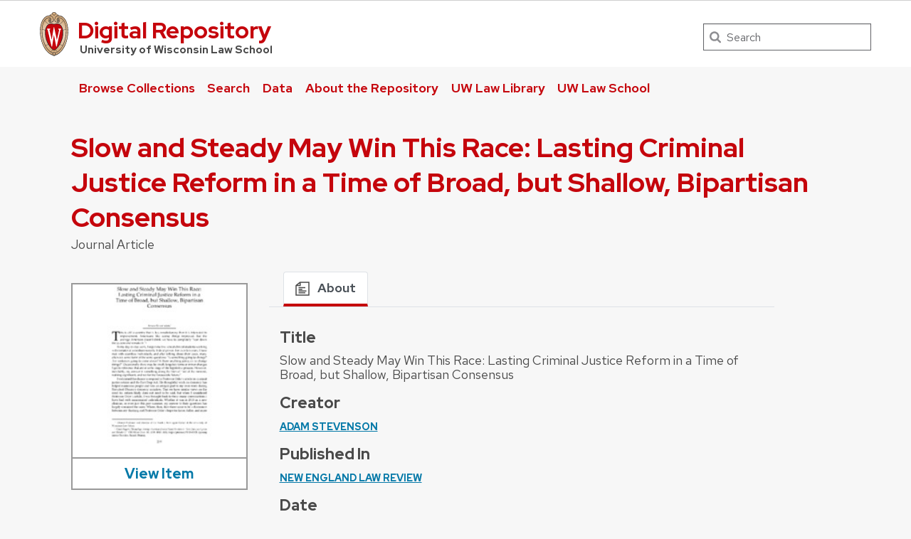

--- FILE ---
content_type: text/html; charset=UTF-8
request_url: https://repository.law.wisc.edu/s/uwlaw/item/297865
body_size: 12767
content:
<!DOCTYPE html><html lang="en-US">
<head>
    <meta charset="utf-8">
<meta name="viewport" content="width&#x3D;device-width,&#x20;initial-scale&#x3D;1">    <title>Slow and Steady May Win This Race: Lasting Criminal Justice Reform in a Time of Broad, but Shallow, Bipartisan Consensus · University of Wisconsin Law School Digital Repository · University of Wisconsin Law School Digital Repository</title>    <link rel="icon">
<link href="&#x2F;&#x2F;fonts.googleapis.com&#x2F;css&#x3F;family&#x3D;Open&#x2B;Sans&#x3A;400,400italic,600,600italic,700italic,700" media="screen" rel="stylesheet" type="text&#x2F;css">
<link href="&#x2F;application&#x2F;asset&#x2F;css&#x2F;iconfonts.css&#x3F;v&#x3D;4.1.0" media="screen" rel="stylesheet" type="text&#x2F;css">
<link href="https&#x3A;&#x2F;&#x2F;maxcdn.bootstrapcdn.com&#x2F;bootstrap&#x2F;4.1.0&#x2F;css&#x2F;bootstrap.min.css" media="screen" rel="stylesheet" type="text&#x2F;css">
<link href="&#x2F;themes&#x2F;OmekaThemeUWLawV3&#x2F;asset&#x2F;css&#x2F;bootstrap_main.css&#x3F;v&#x3D;1.0.0" media="screen" rel="stylesheet" type="text&#x2F;css">
<link href="&#x2F;themes&#x2F;OmekaThemeUWLawV3&#x2F;asset&#x2F;css&#x2F;uw-fonts.css&#x3F;v&#x3D;1.0.0" media="screen" rel="stylesheet" type="text&#x2F;css">
<link href="&#x2F;themes&#x2F;OmekaThemeUWLawV3&#x2F;asset&#x2F;css&#x2F;uw-omeka.css&#x3F;v&#x3D;1.0.0" media="screen" rel="stylesheet" type="text&#x2F;css">
<link href="&#x2F;themes&#x2F;OmekaThemeUWLawV3&#x2F;asset&#x2F;css&#x2F;uw-main.css&#x3F;v&#x3D;1.0.0" media="screen" rel="stylesheet" type="text&#x2F;css">
<link href="&#x2F;modules&#x2F;UriDereferencer&#x2F;asset&#x2F;css&#x2F;uri-dereferencer.css&#x3F;v&#x3D;1.4.0" media="screen" rel="stylesheet" type="text&#x2F;css">
<link href="&#x2F;themes&#x2F;OmekaThemeUWLawV3&#x2F;asset&#x2F;css&#x2F;profile_new.css&#x3F;v&#x3D;1.0.0" media="screen" rel="stylesheet" type="text&#x2F;css">
<link href="&#x2F;modules&#x2F;MetadataBrowse&#x2F;asset&#x2F;css&#x2F;metadata-browse.css&#x3F;v&#x3D;1.6.0" media="screen" rel="stylesheet" type="text&#x2F;css">
<link href="&#x2F;themes&#x2F;OmekaThemeUWLawV3&#x2F;asset&#x2F;img&#x2F;favicon.ico&#x3F;v&#x3D;1.0.0" rel="icon">
<link href="&#x2F;application&#x2F;asset&#x2F;vendor&#x2F;chosen-js&#x2F;chosen.min.css&#x3F;v&#x3D;4.1.0" media="screen" rel="stylesheet" type="text&#x2F;css">
<link href="&#x2F;modules&#x2F;AdvancedSearch&#x2F;asset&#x2F;css&#x2F;discover-search.css&#x3F;v&#x3D;3.4.24" media="screen" rel="stylesheet" type="text&#x2F;css">        <script  src="https&#x3A;&#x2F;&#x2F;code.jquery.com&#x2F;jquery-3.6.2.min.js"></script>
<script  src="&#x2F;modules&#x2F;AdvancedSearch&#x2F;asset&#x2F;js&#x2F;global.js&#x3F;v&#x3D;3.4.24"></script>
<script  src="https&#x3A;&#x2F;&#x2F;maxcdn.bootstrapcdn.com&#x2F;bootstrap&#x2F;4.1.0&#x2F;js&#x2F;bootstrap.min.js"></script>
<script  src="&#x2F;themes&#x2F;OmekaThemeUWLawV3&#x2F;asset&#x2F;js&#x2F;default.js&#x3F;v&#x3D;1.0.0"></script>
<script  src="&#x2F;modules&#x2F;UriDereferencer&#x2F;asset&#x2F;js&#x2F;uri-dereferencer.js&#x3F;v&#x3D;1.4.0"></script>
<script  src="&#x2F;modules&#x2F;UriDereferencer&#x2F;asset&#x2F;js&#x2F;uri-dereferencer-services.js&#x3F;v&#x3D;1.4.0"></script>
<script  src="&#x2F;modules&#x2F;UriDereferencer&#x2F;asset&#x2F;js&#x2F;uri-dereferencer-module.js&#x3F;v&#x3D;1.4.0"></script>
<script >
    //<!--
    UriDereferencer.proxyUrl = "\x2Furi\x2Ddereferencer";
    //-->
</script>
<script >
    //<!--
    
Omeka.jsTranslate = function(str) {
    var jsTranslations = {"Something went wrong":"Something went wrong","Make private":"Make private","Make public":"Make public","Expand":"Expand","Collapse":"Collapse","You have unsaved changes.":"You have unsaved changes.","Restore item set":"Restore item set","Close icon set":"Close icon set","Open icon set":"Open icon set","[Untitled]":"[Untitled]","Failed loading resource template from API":"Failed loading resource template from API","Restore property":"Restore property","There are no available pages.":"There are no available pages.","Please enter a valid language tag":"Please enter a valid language tag","Title":"Title","Description":"Description","Unknown block layout":"Unknown block layout","Required field must be completed":"Required field must be completed","Automatic mapping of empty values":"Automatic mapping of empty values","Available":"Available","Enabled":"Enabled","Find":"Find","Find resources\u2026":"Find resources\u2026","Processing\u2026":"Processing\u2026","Try to map automatically the metadata and the properties that are not mapped yet with the fields of the index":"Try to map automatically the metadata and the properties that are not mapped yet with the fields of the index","[Edit below]":"[Edit below]","Remove mapping":"Remove mapping","Field":"Field","Type":"Type","Set sub-property":"Set sub-property","Choose a field\u2026":"Choose a field\u2026","Dynamic field":"Dynamic field"};
    return (str in jsTranslations) ? jsTranslations[str] : str;
};
    //-->
</script>
<script  defer="defer" src="&#x2F;application&#x2F;asset&#x2F;vendor&#x2F;chosen-js&#x2F;chosen.jquery.min.js&#x3F;v&#x3D;4.1.0"></script>
<script  defer="defer" src="&#x2F;modules&#x2F;AdvancedSearch&#x2F;asset&#x2F;js&#x2F;discover-search.js&#x3F;v&#x3D;3.4.24"></script>
<script  defer="defer" src="&#x2F;modules&#x2F;AdvancedSearch&#x2F;asset&#x2F;js&#x2F;search.js&#x3F;v&#x3D;3.4.24"></script>    <script>
        (function(i, s, o, g, r, a, m) {
            i['GoogleAnalyticsObject'] = r;
            i[r] = i[r] || function() {
                (i[r].q = i[r].q || []).push(arguments)
            }, i[r].l = 1 * new Date();
            a = s.createElement(o),
                m = s.getElementsByTagName(o)[0];
            a.async = 1;
            a.src = g;
            m.parentNode.insertBefore(a, m)
        })(window, document, 'script', '//www.google-analytics.com/analytics.js', 'ga');

        ga('create', 'UA-48247032-2', 'auto');
        ga('send', 'pageview');
    </script>
</head>

<body><div class="svg-icons">
    <svg aria-hidden="true" style="display: inline; height: 0; position: absolute;" xmlns:xlink="http://www.w3.org/1999/xlink">
        <title id="title">Site icons</title>
        <defs>

            <symbol id="uw-crest" data-name="Layer 1" viewBox="0 0 55.5 87.28" aria-hidden="true" aria-label="UW Crest" role="img">
                <style>
                    .cls-1 {
                        fill: url(#Web_Shield_blend);
                    }

                    .cls-2 {
                        fill: #282728;
                    }

                    .cls-3 {
                        fill: #c5050c;
                    }

                    .cls-4 {
                        fill: #fff;
                    }
                </style>
                <radialGradient id="Web_Shield_blend" cx="0.89" cy="17.74" r="33.44" gradientTransform="translate(27.04 24.74) scale(1.09 1.09)" gradientUnits="userSpaceOnUse">
                    <stop offset="0.17" stop-color="#fff"></stop>
                    <stop offset="0.3" stop-color="#f6ede4"></stop>
                    <stop offset="0.69" stop-color="#debe9b"></stop>
                    <stop offset="0.87" stop-color="#d4ac7f"></stop>
                </radialGradient>

                <title id="svg-uw-crest">UW Crest</title>
                <path class="cls-1" d="M28,87.36a3.78,3.78,0,0,1-1.05-1.16l-0.06-.09-0.11,0C8.65,81.86-1.45,54,.83,31.71a47.71,47.71,0,0,1,1.29-7.25,35.39,35.39,0,0,1,2.33-6.39,23.55,23.55,0,0,1,3.75-5.65A14.7,14.7,0,0,1,19,7.28,0.33,0.33,0,0,0,19.33,7,5.49,5.49,0,0,1,23.21,4.4l0.19,0,0-.19A4.69,4.69,0,0,1,28,.64a4.76,4.76,0,0,1,4.56,3.54l0,0.19,0.19,0A5.51,5.51,0,0,1,36.67,7a0.32,0.32,0,0,0,.37.26,14.7,14.7,0,0,1,10.77,5.13,24,24,0,0,1,4.24,6.71l0.23,0.55a42.56,42.56,0,0,1,2.89,12C57.45,54,47.35,81.86,29.23,86.08l-0.11,0-0.06.09A3.78,3.78,0,0,1,28,87.36Z" transform="translate(-0.25 -0.36)"></path>
                <path class="cls-2" d="M55.43,31.68a49.49,49.49,0,0,0-.86-5.5,39.81,39.81,0,0,0-1.39-4.93,31.29,31.29,0,0,0-2.23-4.93,22.63,22.63,0,0,0-3-4.1A14.94,14.94,0,0,0,37,7H36.94a5.77,5.77,0,0,0-4.16-2.91,4.93,4.93,0,0,0-9.56,0A5.77,5.77,0,0,0,19.06,7H19A14.94,14.94,0,0,0,8,12.23a22.63,22.63,0,0,0-3,4.1,31.29,31.29,0,0,0-2.23,4.93,39.81,39.81,0,0,0-1.39,4.93,49.49,49.49,0,0,0-.86,5.5C-1.73,54.3,8.44,82.1,26.73,86.36A3.17,3.17,0,0,0,28,87.64a3.17,3.17,0,0,0,1.27-1.28C47.56,82.1,57.73,54.3,55.43,31.68ZM28,1.23A3.9,3.9,0,0,1,31.93,4a4.86,4.86,0,0,0-3.86,2.47,0.17,0.17,0,0,1-.07.09,0.15,0.15,0,0,1-.07-0.09A4.86,4.86,0,0,0,24.07,4,3.9,3.9,0,0,1,28,1.23ZM26.14,5.52a3.51,3.51,0,0,1,1.59,2.11A0.46,0.46,0,0,0,28,8a0.46,0.46,0,0,0,.27-0.42,3.51,3.51,0,0,1,1.59-2.11,4.19,4.19,0,0,1,6,1.58,13.38,13.38,0,0,0-1.67.42,6.6,6.6,0,0,0-2.38,1.32,9.4,9.4,0,0,0-3,6.1c-0.67,7.31,7.72,6.16,8.14,6.13,1.08,0,1.9-1.71,1.9-4s-0.84-4-1.9-4c-0.65,0-1.77.52-1.88,2.55C35,17.1,35.7,19,36.6,19.11c0.47,0.06.89-.76,1-1.6s0.06-1.87-.59-2a0.38,0.38,0,0,0-.46.28A3.83,3.83,0,0,1,37,17.1c0,1.25-1.28.63-1.12-1.36C36,14,36.89,14.09,36.93,14.09c0.5,0,1.26,1,1.26,3,0,1.75-.84,3.63-2.46,2.65-1.36-1-1.89-3.28-1.52-5,0.17-.81.87-3,3.13-3,3.26,0,6.3,1.71,8.72,4.9-0.27.85-1.95,4.1-7.28,7.21l-0.29.15a11,11,0,0,0-4.93-1,27.07,27.07,0,0,0-4.64.74,4.09,4.09,0,0,1-.92.15h0a4.09,4.09,0,0,1-.92-0.15A27.07,27.07,0,0,0,22.44,23a11,11,0,0,0-4.93,1l-0.29-.15c-5.34-3.11-7-6.36-7.28-7.21,2.42-3.19,5.46-4.9,8.72-4.9,2.26,0,3,2.21,3.13,3,0.38,1.77-.16,4.05-1.52,5-1.61,1-2.46-.9-2.46-2.65,0-2,.76-3,1.26-3,0,0,.94-0.11,1.09,1.65,0.17,2-1.09,2.61-1.12,1.36a3.83,3.83,0,0,1,.39-1.34A0.38,0.38,0,0,0,19,15.48c-0.65.16-.71,1.3-0.59,2s0.56,1.66,1,1.6c0.9-.12,1.6-2,1.52-3.44-0.1-2-1.23-2.55-1.88-2.55-1.06,0-1.9,1.71-1.9,4s0.82,4,1.9,4c0.42,0,8.81,1.18,8.14-6.13a9.4,9.4,0,0,0-3-6.1,6.6,6.6,0,0,0-2.38-1.32A13.38,13.38,0,0,0,20.1,7.1,4.19,4.19,0,0,1,26.14,5.52ZM10.28,36.18A32.49,32.49,0,0,0,10,39.49a44.42,44.42,0,0,0,2,15.25,49.48,49.48,0,0,0,4.13,9.32A11.48,11.48,0,0,1,11,66.39,66.66,66.66,0,0,1,4.53,34.57,16.13,16.13,0,0,0,10.28,36.18ZM4.56,34c0.44-7.31,2.29-13.05,5-16.87,0.48,1.24,2.57,4.35,7.39,7.18-4.1,2.47-6,7.56-6.58,11.36A15.81,15.81,0,0,1,4.56,34ZM16.41,64.53c3.08,5.3,6.12,8.46,8.45,10.13A11.54,11.54,0,0,1,21.32,79c-4-2.7-7.4-7-10.07-12.13A11.81,11.81,0,0,0,16.41,64.53ZM25.33,75A12.2,12.2,0,0,0,28,76.46,12.2,12.2,0,0,0,30.67,75a12,12,0,0,0,3.53,4.34,18.69,18.69,0,0,1-3.58,1.78s0-.09,0-0.13c-0.26-1.32-2-1.59-2.61-1.59s-2.35.27-2.61,1.59c0,0,0,.09,0,0.13a18.69,18.69,0,0,1-3.58-1.78A12,12,0,0,0,25.33,75Zm5.81-.32c2.33-1.67,5.37-4.83,8.45-10.13a11.81,11.81,0,0,0,5.16,2.36C42.08,72,38.69,76.32,34.68,79A11.54,11.54,0,0,1,31.14,74.66Zm8.72-10.61A49.48,49.48,0,0,0,44,54.73a44.1,44.1,0,0,0,1.66-7.32A44.34,44.34,0,0,0,46,39.49a32.49,32.49,0,0,0-.32-3.31,16.13,16.13,0,0,0,5.75-1.61A66.66,66.66,0,0,1,45,66.39,11.48,11.48,0,0,1,39.86,64.05Zm5.78-28.4c-0.62-3.8-2.5-8.8-6.58-11.36,4.82-2.83,6.92-5.94,7.39-7.18,2.69,3.82,4.55,9.56,5,16.87A15.81,15.81,0,0,1,45.64,35.65ZM25,84.76a23.29,23.29,0,0,1-5.87-2.93,27.5,27.5,0,0,1-3.25-2.62,31.1,31.1,0,0,1-2.35-2.47q-0.76-.88-1.46-1.81a47.49,47.49,0,0,1-5.58-9.69A63.9,63.9,0,0,1,3.09,55,70.46,70.46,0,0,1,1.3,44.19a64.57,64.57,0,0,1-.07-10.84C1.4,31.43,1.63,29.5,2,27.59A39.32,39.32,0,0,1,3.4,22a31,31,0,0,1,2.1-4.86,20.93,20.93,0,0,1,3.15-4.44,16.19,16.19,0,0,1,4-3.1,13.93,13.93,0,0,1,1.93-.87q0.51-.18,1-0.32a8.82,8.82,0,0,1,1-.26,14,14,0,0,1,2.56-.21,7.58,7.58,0,0,1,3.88,1,8,8,0,0,1,3.34,6c0.39,4.52-4.21,5.23-5.11,5.22-0.14,0-.21-0.13.24-0.59a6.53,6.53,0,0,0,1-5.1c-0.44-2.07-1.9-3.69-4-3.69a11.16,11.16,0,0,0-8.12,3.89A22.78,22.78,0,0,0,6,22.61,42.69,42.69,0,0,0,3.76,34,62.43,62.43,0,0,0,4,44.63,68.71,68.71,0,0,0,5.94,55.22a60.82,60.82,0,0,0,3.53,9.85,43.36,43.36,0,0,0,5.48,9A25.89,25.89,0,0,0,23.08,81a18.15,18.15,0,0,0,2.21,1A6.71,6.71,0,0,0,26,85,6.63,6.63,0,0,1,25,84.76Zm3.29,1.55a0.6,0.6,0,0,1-.31.21,0.6,0.6,0,0,1-.31-0.21,6.49,6.49,0,0,1-1.51-5.17c0.12-.64,1.2-0.93,1.82-0.94s1.7,0.3,1.82.94A6.49,6.49,0,0,1,28.31,86.3ZM54.7,44.19A70.46,70.46,0,0,1,52.91,55a63.9,63.9,0,0,1-3.42,10.2,47.49,47.49,0,0,1-5.58,9.69q-0.7.93-1.46,1.81a31.1,31.1,0,0,1-2.35,2.47,27.5,27.5,0,0,1-3.25,2.62A23.29,23.29,0,0,1,31,84.76,6.63,6.63,0,0,1,30,85a6.71,6.71,0,0,0,.67-3.1,18.15,18.15,0,0,0,2.21-1,25.89,25.89,0,0,0,8.13-6.87,43.36,43.36,0,0,0,5.48-9,60.82,60.82,0,0,0,3.53-9.85A68.71,68.71,0,0,0,52,44.63,62.43,62.43,0,0,0,52.24,34,42.69,42.69,0,0,0,50,22.61a22.78,22.78,0,0,0-4.47-7.87,11.16,11.16,0,0,0-8.12-3.89c-2.12,0-3.58,1.62-4,3.69a6.53,6.53,0,0,0,1,5.1c0.45,0.46.38,0.59,0.24,0.59-0.9,0-5.51-.71-5.11-5.22a8,8,0,0,1,3.34-6,7.58,7.58,0,0,1,3.88-1,14,14,0,0,1,2.56.21,8.77,8.77,0,0,1,1,.26q0.52,0.14,1,.32a13.93,13.93,0,0,1,1.93.87,16.19,16.19,0,0,1,4,3.1,20.93,20.93,0,0,1,3.15,4.44A31,31,0,0,1,52.6,22,39.32,39.32,0,0,1,54,27.59c0.35,1.91.58,3.84,0.74,5.77A64.57,64.57,0,0,1,54.7,44.19Z" transform="translate(-0.25 -0.36)"></path>
                <path class="cls-3" d="M45,39.63c-0.11-2.69-.9-10.9-6.48-14.46A9.41,9.41,0,0,0,34.18,24c-2.74-.18-4.77.87-6.14,0.91H28c-1.37,0-3.42-1.09-6.16-.91a9.35,9.35,0,0,0-4.37,1.21C11.85,28.73,11.07,36.94,11,39.63a43.52,43.52,0,0,0,3.54,19C18.36,67.12,23,73.14,27.63,75.19L28,75.35l0.37-.16c4.61-2,9.27-8.06,13.14-16.57A43.53,43.53,0,0,0,45,39.63Z" transform="translate(-0.25 -0.36)"></path>
                <path class="cls-4" d="M36.3,33.18V35L36.67,35h0.18a1.17,1.17,0,0,1,.82.28,1.27,1.27,0,0,1,.21,1.11s-3.74,16.19-4.45,19.27c-0.82-3.9-5.26-25.18-5.26-25.18l0-.09H27.27v0.1L23.4,55.32,19,36.37a2.7,2.7,0,0,1,0-.28,1.27,1.27,0,0,1,.31-1A1,1,0,0,1,20,34.92l0.37,0v-1.8H14.13v1.76l0.28,0a1.16,1.16,0,0,1,.95.83L23,68.48l0,0.09h1.1v-0.1l3.56-23.3,4.53,23.31,0,0.09h1l7.25-32.78a1,1,0,0,1,1-.75h0.07l0.36,0V33.18H36.3Z" transform="translate(-0.25 -0.36)"></path>
            </symbol>

            <symbol viewBox="0 0 326 216" id="svg-crest-footer" role="img" aria-label="UW Crest">
                <title>University logo that links to main university website</title>
                <g>
                    <path d="M21.3,195.1c-5.7-4.1-6.2-3.7-8.3-10.1l-7.3-23c-1.1-3.4-2.1-7.5-5.2-9.6v-0.2h9.1c-0.2,1.4,0.4,3.3,0.7,4.5l9.3,28.9 l7.3-23.7c1.2-3.8,2.4-7.8-1-9.6v-0.2h8.8c-0.4,1.6,0.1,3.5,0.9,6.3l8.7,27l7-22.8c1.1-3.5,3.2-8.6-1.7-10.3v-0.2h9.6l-13.1,42.8 c-5.7-3.9-6.2-3.6-8.2-10L31,163.7L21.3,195.1z"></path>
                    <path d="M64.5,161.1c0-2.9,0.4-7.4-2.7-8.6v-0.2h11.8v0.2c-3.1,1.2-2.7,5.8-2.7,8.6v23.5c0,2.8-0.4,7.3,2.7,8.5v0.2H61.7v-0.2 c3.1-1.1,2.7-5.7,2.7-8.5V161.1z"></path>
                    <path d="M102.2,159.7c-2.4-2.5-6.3-3.9-9.8-3.9c-3.5,0-8,1.4-8,5.7c0,8.5,21.4,8.4,21.4,19.9c0,6.7-7,12.9-16.7,12.9 c-3.8,0-7.6-0.6-11.1-1.9l-1.8-7.8c3.7,3.2,8.8,5.2,13.6,5.2c3.5,0,8.9-2.1,8.9-6.5c0-9.7-21.4-8-21.4-21.2c0-7.8,8-10.8,15.6-10.8           c3.1,0,6.3,0.4,9.3,1.4V159.7z"></path>
                    <path d="M141.5,160c-3.4-2.2-7.4-3.5-11.5-3.5c-8.6,0-14.6,6.3-14.6,15.3c0,9.2,6.2,17.3,15.8,17.3c4.7,0,9.3-1.7,13.3-3.9h0.2 l-3.2,7.2c-2.9,1.4-6.2,1.9-9.4,1.9c-14.7,0-23.8-8.2-23.8-21.5c0-12.9,9.1-21.4,21.8-21.4c3.8,0,7.7,0.7,11.3,1.6V160z"></path>
                    <path d="M189.9,172.3c0,12.7-10.5,21.9-22.9,21.9c-12.3,0-22.7-8.8-22.7-21.6c0-11.8,10.3-21.7,23.3-21.4 C180.7,151.2,189.9,161.1,189.9,172.3z M151.3,172.1c0,8.7,6.2,17.7,15.9,17.7c9.5,0,15.5-6.9,15.5-16.2c0-9.1-5.8-17.9-15.6-17.9           C157.5,155.7,151.3,162.7,151.3,172.1z"></path>
                    <path d="M199.3,185.2c0,3.5-0.1,6,3.2,7.9v0.2h-11v-0.2c3.3-1.9,3.3-4.4,3.3-7.9v-24.8c0-3.5,0-6-3.2-7.8v-0.2h9.1v0.1 c0.2,0.7,0.5,1.1,0.9,1.6l0.9,1.2l22.8,28.8v-23.6c0-3.5,0.1-6-3.2-7.8v-0.2h11v0.2c-3.2,1.9-3.2,4.4-3.2,7.8v34.9           c-4.4-1.5-6.4-3.5-9.1-7.1l-21.4-27.1V185.2z"></path>
                    <path d="M261.2,159.7c-2.4-2.5-6.3-3.9-9.8-3.9c-3.5,0-8,1.4-8,5.7c0,8.5,21.4,8.4,21.4,19.9c0,6.7-7,12.9-16.7,12.9 c-3.8,0-7.6-0.6-11.1-1.9l-1.8-7.8c3.7,3.2,8.8,5.2,13.6,5.2c3.5,0,8.9-2.1,8.9-6.5c0-9.7-21.4-8-21.4-21.2c0-7.8,8-10.8,15.6-10.8           c3.1,0,6.3,0.4,9.3,1.4V159.7z"></path>
                    <path d="M270.7,161.1c0-2.9,0.4-7.4-2.7-8.6v-0.2h11.8v0.2c-3.1,1.2-2.7,5.8-2.7,8.6v23.5c0,2.8-0.4,7.3,2.7,8.5v0.2H268v-0.2 c3.1-1.1,2.7-5.7,2.7-8.5V161.1z"></path>
                    <path d="M291.8,185.2c0,3.5-0.1,6,3.2,7.9v0.2h-11v-0.2c3.3-1.9,3.3-4.4,3.3-7.9v-24.8c0-3.5,0-6-3.2-7.8v-0.2h9.1v0.1 c0.2,0.7,0.5,1.1,0.9,1.6l0.9,1.2l22.8,28.8v-23.6c0-3.5,0.1-6-3.2-7.8v-0.2h11v0.2c-3.2,1.9-3.2,4.4-3.2,7.8v34.9           c-4.4-1.5-6.4-3.5-9.1-7.1l-21.4-27.1V185.2z"></path>
                </g>
                <g>
                    <path d="M11.7,203.2v7c0,2.7,1.5,3.5,3,3.5c1.7,0,3-0.8,3-3.5v-7h1.5v6.9c0,3.8-2.1,4.8-4.5,4.8c-2.4,0-4.5-1.2-4.5-4.7v-7H11.7z"></path>
                    <path d="M22.3,214.8v-11.6h2c1.7,2.7,5.3,8.5,5.9,9.7h0c-0.1-1.5-0.1-3.3-0.1-5.2v-4.5h1.4v11.6h-1.9c-1.5-2.5-5.3-8.7-6-10h0 c0.1,1.3,0.1,3.3,0.1,5.4v4.6H22.3z"></path>
                    <path d="M36.6,203.2v11.6h-1.5v-11.6H36.6z"></path>
                    <path d="M42.9,214.8l-4.2-11.6h1.6l2,5.8c0.6,1.7,1.2,3.4,1.4,4.5h0c0.2-0.9,0.9-2.7,1.5-4.4l2.1-5.8H49l-4.4,11.6H42.9z"></path>
                    <path d="M58.4,209.3h-5.7v4.1H59l-0.2,1.3h-7.6v-11.6h7.5v1.3h-6v3.5h5.7V209.3z"></path>
                    <path d="M63,209.7v5.1h-1.5v-11.6H66c2.4,0,3.6,1.3,3.6,3.1c0,1.5-0.9,2.4-2,2.7c0.9,0.2,1.8,1,1.8,3v0.5c0,0.8,0,1.8,0.2,2.3h-1.5 c-0.2-0.5-0.2-1.4-0.2-2.5V212c0-1.6-0.5-2.4-2.5-2.4H63z M63,208.4h2.5c1.8,0,2.5-0.7,2.5-2c0-1.2-0.8-1.9-2.4-1.9H63V208.4z"></path>
                    <path d="M73.3,211.5c0.3,1.4,1.3,2.1,2.9,2.1c1.8,0,2.5-0.8,2.5-1.9c0-1.2-0.6-1.8-2.9-2.4c-2.7-0.7-3.7-1.6-3.7-3.2 c0-1.7,1.3-3.1,3.8-3.1c2.8,0,3.9,1.6,4.1,3.1h-1.6c-0.2-1-0.8-1.9-2.5-1.9c-1.4,0-2.2,0.6-2.2,1.7c0,1.1,0.6,1.5,2.7,2           c3.3,0.8,3.9,2.1,3.9,3.6c0,1.9-1.4,3.3-4.2,3.3c-2.9,0-4.2-1.6-4.4-3.4H73.3z"></path>
                    <path d="M84.5,203.2v11.6H83v-11.6H84.5z"></path>
                    <path d="M90.4,204.5h-3.7v-1.3h9v1.3h-3.7v10.3h-1.5V204.5z"></path>
                    <path d="M101.2,214.8v-4.2c0-0.1,0-0.2-0.1-0.3l-4.1-7h1.8c1,1.9,2.7,4.9,3.3,5.9c0.5-1,2.2-4,3.3-5.9h1.6l-4.2,7 c0,0.1-0.1,0.1-0.1,0.3v4.2H101.2z"></path>
                    <path d="M123.5,208.9c0,3.2-1.8,6-5.4,6c-3.4,0-5.3-2.6-5.3-5.9c0-3.3,1.9-5.9,5.4-5.9C121.5,203,123.5,205.5,123.5,208.9z M114.4,208.9c0,2.5,1.3,4.7,3.8,4.7c2.7,0,3.8-2.2,3.8-4.7c0-2.5-1.2-4.6-3.8-4.6C115.5,204.3,114.4,206.5,114.4,208.9z"></path>
                    <path d="M126.3,203.2h7.4v1.3h-5.9v3.8h5.5v1.3h-5.5v5.2h-1.5V203.2z"></path>
                    <path d="M142.5,214.8l-3.1-11.6h1.6c0.9,3.8,2.1,8.6,2.4,9.9h0c0.3-1.5,1.9-6.9,2.6-9.9h1.5c0.7,2.6,2.3,8.5,2.5,9.8h0 c0.4-2,2-7.5,2.6-9.8h1.5l-3.4,11.6h-1.6c-0.7-2.7-2.2-8.2-2.5-9.6h0c-0.3,1.7-1.8,6.9-2.6,9.6H142.5z"></path>
                    <path d="M158,203.2v11.6h-1.5v-11.6H158z"></path>
                    <path d="M162.2,211.5c0.3,1.4,1.3,2.1,2.9,2.1c1.8,0,2.5-0.8,2.5-1.9c0-1.2-0.6-1.8-2.9-2.4c-2.7-0.7-3.7-1.6-3.7-3.2 c0-1.7,1.3-3.1,3.8-3.1c2.8,0,3.9,1.6,4.1,3.1h-1.6c-0.2-1-0.8-1.9-2.5-1.9c-1.4,0-2.2,0.6-2.2,1.7c0,1.1,0.6,1.5,2.7,2           c3.3,0.8,3.9,2.1,3.9,3.6c0,1.9-1.4,3.3-4.2,3.3c-2.9,0-4.2-1.6-4.4-3.4H162.2z"></path>
                    <path d="M181.1,211.5c-0.5,2-2,3.4-4.6,3.4c-3.5,0-5.2-2.6-5.2-5.9c0-3.1,1.7-6,5.3-6c2.7,0,4.2,1.6,4.6,3.5h-1.5 c-0.4-1.3-1.2-2.2-3.1-2.2c-2.6,0-3.6,2.3-3.6,4.7c0,2.3,1,4.7,3.7,4.7c1.8,0,2.6-1,3-2.1H181.1z"></path>
                    <path d="M193.9,208.9c0,3.2-1.8,6-5.4,6c-3.4,0-5.3-2.6-5.3-5.9c0-3.3,1.9-5.9,5.4-5.9C191.8,203,193.9,205.5,193.9,208.9z M184.7,208.9c0,2.5,1.3,4.7,3.8,4.7c2.7,0,3.8-2.2,3.8-4.7c0-2.5-1.2-4.6-3.8-4.6C185.9,204.3,184.7,206.5,184.7,208.9z"></path>
                    <path d="M196.6,214.8v-11.6h2c1.7,2.7,5.3,8.5,5.9,9.7h0c-0.1-1.5-0.1-3.3-0.1-5.2v-4.5h1.4v11.6H204c-1.5-2.5-5.3-8.7-6-10h0 c0.1,1.3,0.1,3.3,0.1,5.4v4.6H196.6z"></path>
                    <path d="M210.1,211.5c0.3,1.4,1.3,2.1,2.9,2.1c1.8,0,2.5-0.8,2.5-1.9c0-1.2-0.6-1.8-2.9-2.4c-2.7-0.7-3.7-1.6-3.7-3.2 c0-1.7,1.3-3.1,3.8-3.1c2.8,0,3.9,1.6,4.1,3.1h-1.6c-0.2-1-0.8-1.9-2.5-1.9c-1.4,0-2.2,0.6-2.2,1.7c0,1.1,0.6,1.5,2.7,2           c3.3,0.8,3.9,2.1,3.9,3.6c0,1.9-1.4,3.3-4.2,3.3c-2.9,0-4.2-1.6-4.4-3.4H210.1z"></path>
                    <path d="M221.3,203.2v11.6h-1.5v-11.6H221.3z"></path>
                    <path d="M224.8,214.8v-11.6h2c1.7,2.7,5.3,8.5,5.9,9.7h0c-0.1-1.5-0.1-3.3-0.1-5.2v-4.5h1.4v11.6h-1.9c-1.5-2.5-5.3-8.7-6-10h0 c0.1,1.3,0.1,3.3,0.1,5.4v4.6H224.8z"></path>
                    <path d="M243.4,209.8v1.3h-6.6v-1.3H243.4z"></path>
                    <path d="M256.1,209.8c0-2.2,0-4.3,0.1-5.6h-0.1c-0.5,1.9-2.4,6.8-3.7,10.5H251c-1-3-2.9-8.5-3.5-10.5h0c0.1,1.3,0.1,3.9,0.1,5.9 v4.6h-1.4v-11.6h2.3c1.3,3.6,2.9,8.2,3.3,9.7h0c0.3-1.1,2.2-6.2,3.5-9.7h2.2v11.6h-1.5V209.8z"></path>
                    <path d="M262.6,211.3l-1.2,3.5h-1.5l4.1-11.6h1.9l4.3,11.6h-1.6l-1.3-3.5H262.6z M266.8,210c-1.1-3-1.7-4.7-2-5.5h0 c-0.3,1-1,2.9-1.8,5.5H266.8z"></path>
                    <path d="M272.3,203.2h4.1c3.3,0,5.5,2.2,5.5,5.7c0,3.4-2.1,5.9-5.5,5.9h-4.1V203.2z M273.8,213.5h2.4c2.7,0,4-2,4-4.6 c0-2.3-1.2-4.4-4-4.4h-2.4V213.5z"></path>
                    <path d="M286.2,203.2v11.6h-1.5v-11.6H286.2z"></path>
                    <path d="M290.3,211.5c0.3,1.4,1.3,2.1,2.9,2.1c1.8,0,2.5-0.8,2.5-1.9c0-1.2-0.6-1.8-2.9-2.4c-2.7-0.7-3.7-1.6-3.7-3.2 c0-1.7,1.3-3.1,3.8-3.1c2.8,0,3.9,1.6,4.1,3.1h-1.6c-0.2-1-0.8-1.9-2.5-1.9c-1.4,0-2.2,0.6-2.2,1.7c0,1.1,0.6,1.5,2.7,2           c3.3,0.8,3.9,2.1,3.9,3.6c0,1.9-1.4,3.3-4.2,3.3c-2.9,0-4.2-1.6-4.4-3.4H290.3z"></path>
                    <path d="M310.1,208.9c0,3.2-1.8,6-5.4,6c-3.4,0-5.3-2.6-5.3-5.9c0-3.3,1.9-5.9,5.4-5.9C308.1,203,310.1,205.5,310.1,208.9z M301,208.9c0,2.5,1.3,4.7,3.8,4.7c2.7,0,3.8-2.2,3.8-4.7c0-2.5-1.2-4.6-3.8-4.6C302.2,204.3,301,206.5,301,208.9z"></path>
                    <path d="M312.9,214.8v-11.6h2c1.7,2.7,5.3,8.5,5.9,9.7h0c-0.1-1.5-0.1-3.3-0.1-5.2v-4.5h1.4v11.6h-1.9c-1.5-2.5-5.3-8.7-6-10h0 c0.1,1.3,0.1,3.3,0.1,5.4v4.6H312.9z"></path>
                </g>
                <path d="M211.4,52c-0.3-3-0.8-6-1.4-8.9c-0.6-2.7-1.3-5.4-2.3-8c-1-2.8-2.2-5.5-3.6-8c-1.4-2.4-3-4.6-4.8-6.7 c-4.9-5.4-11.1-8.4-17.8-8.5l-0.1,0c-1.1-2.4-4.1-4.4-6.8-4.7c0,0-1.4-6-7.8-6.1c-6.4,0-7.8,6.1-7.8,6.1c-2.6,0.4-5.7,2.3-6.8,4.7 l-0.1,0c-6.8,0.1-12.9,3.1-17.8,8.5c-1.9,2-3.4,4.3-4.8,6.7c-1.4,2.5-2.6,5.3-3.6,8c-0.9,2.6-1.7,5.3-2.3,8 c-0.6,2.9-1.1,5.9-1.4,8.9c-3.7,36.8,12.8,82,42.5,88.9c0.5,0.7,1.5,2.1,2.1,2.1c0.6,0,1.6-1.4,2.1-2.1 C198.6,134,215.1,88.8,211.4,52z M166.8,2.5c5.2,0,6.4,4.4,6.4,4.5c-2.6,0.2-5,1.7-6.3,4c0,0-0.1,0.2-0.1,0.2 c-0.1,0-0.1-0.1-0.1-0.2c-1.3-2.3-3.7-3.8-6.3-4C160.4,6.9,161.5,2.5,166.8,2.5z M163.7,9.5c1.3,0.8,2.2,2,2.6,3.4 c0.1,0.4,0.3,0.7,0.4,0.7s0.3-0.3,0.4-0.7c0.4-1.4,1.3-2.7,2.6-3.4c3.8-2.3,8.1-0.8,9.8,2.6c-0.9,0.1-1.7,0.4-2.7,0.7 c-1.5,0.5-2.8,1.2-3.9,2.1c-2.4,2.2-4.5,5.6-4.9,9.9c-1.1,11.9,12.6,10,13.2,10c1.8,0,3.1-2.8,3.1-6.5c0-3.7-1.4-6.5-3.1-6.5 c-1.1,0-2.9,0.8-3.1,4.1c-0.1,2.3,1,5.4,2.5,5.6c0.8,0.1,1.5-1.2,1.7-2.6c0.2-1.2,0.1-3-1-3.3c-0.3-0.1-0.7,0.1-0.8,0.5 c-0.1,0.3,0.7,0.8,0.6,2.2c0,2-2.1,1-1.8-2.2c0.2-2.9,1.7-2.7,1.8-2.7c0.8,0,2.1,1.7,2.1,4.9c0,2.8-1.4,5.9-4,4.3 c-2.2-1.6-3.1-5.3-2.5-8.2c0.3-1.3,1.4-4.9,5.1-4.9c5.3,0,10.2,2.8,14.2,8c-0.4,1.4-3.2,6.7-11.8,11.7c-0.2,0.1-0.5,0.3-0.5,0.2 c-2.6-1.1-5.1-1.8-8-1.6c-2.6,0.1-5.1,0.6-7.5,1.2c-0.5,0.1-1,0.2-1.5,0.2c-0.5,0-1-0.1-1.5-0.2c-2.5-0.6-5-1.1-7.5-1.2 c-2.9-0.2-5.4,0.5-8,1.6c0,0-0.3-0.2-0.5-0.2c-8.7-5.1-11.4-10.3-11.8-11.7c3.9-5.2,8.9-8,14.2-8c3.7,0,4.8,3.6,5.1,4.9 c0.6,2.9-0.3,6.6-2.5,8.2c-2.6,1.6-4-1.5-4-4.3c0-3.2,1.2-4.9,2.1-4.9c0.1,0,1.5-0.2,1.8,2.7c0.3,3.2-1.8,4.2-1.8,2.2 c0-1.4,0.7-1.9,0.6-2.2c-0.1-0.3-0.4-0.5-0.8-0.5c-1.1,0.3-1.2,2.1-1,3.3c0.2,1.4,0.9,2.7,1.7,2.6c1.5-0.2,2.6-3.3,2.5-5.6 c-0.2-3.3-2-4.1-3.1-4.1c-1.7,0-3.1,2.8-3.1,6.5c0,3.7,1.3,6.5,3.1,6.5c0.7,0.1,14.3,1.9,13.2-10c-0.4-4.3-2.5-7.7-4.9-9.9 c-1.1-1-2.3-1.6-3.9-2.1c-1.1-0.3-1.8-0.5-2.7-0.7C155.6,8.7,159.9,7.1,163.7,9.5z M138.1,58.5c-4.4-0.4-7.8-1.9-9.4-2.7 c0.7-11.9,3.7-21.2,8.1-27.4c0.8,2,4.2,7.1,12,11.7C142.1,44,139.1,52.3,138.1,58.5z M149.6,41.4c2-1.2,4.5-1.8,7.1-2 c4.5-0.3,7.8,1.4,10,1.5h0.1c2.2-0.1,5.5-1.8,10-1.5c2.6,0.2,5.2,0.7,7.1,2c9.1,5.8,10.4,19.1,10.5,23.5c0.6,15.5-4.2,27.5-5.8,30.9 c-6.3,13.8-13.9,23.6-21.4,26.9l-0.6,0.3l-0.6-0.3c-7.5-3.3-15.1-13.1-21.4-26.9c-1.5-3.3-6.4-15.4-5.8-30.9 C139.2,60.6,140.5,47.2,149.6,41.4z M137.9,59.3c-0.3,2.3-0.5,4.2-0.5,5.4c-0.2,4.3,0,8.6,0.6,12.9c0.6,4,1.5,8,2.7,11.9 c1.7,5.3,4,10.3,6.7,15.2c-2.8,2.5-7,3.5-8.4,3.8c-7.5-15-11.4-34.3-10.5-51.7C130.4,57.6,133.7,59,137.9,59.3z M147.9,105.4 c5,8.6,10,13.8,13.7,16.5c-1.4,3.5-4.6,6.2-5.8,7.1c-6.5-4.4-12-11.3-16.4-19.7C141.2,108.9,145.1,107.9,147.9,105.4z M162.4,122.4 c2,1.5,4.1,2.3,4.3,2.4c0.3-0.1,2.3-0.9,4.3-2.4c1.4,3.4,4.4,6,5.7,7.1c-1.9,1.2-3.8,2.2-5.8,2.9c0-0.1,0-0.1,0-0.2 c-0.4-2.1-3.2-2.6-4.2-2.6c-1,0-3.8,0.4-4.2,2.6c0,0.1,0,0.1,0,0.2c-2-0.7-4-1.7-5.8-2.9C158,128.4,161,125.8,162.4,122.4z M171.9,121.9c3.8-2.7,8.7-7.9,13.7-16.5c2.8,2.5,6.7,3.5,8.4,3.8c-4.3,8.4-9.9,15.3-16.4,19.7C176.5,128.1,173.2,125.4,171.9,121.9 z M186,104.6c2.7-4.8,5-9.9,6.7-15.2c1.2-3.9,2.1-7.9,2.7-11.9c0.6-4.3,0.8-8.6,0.6-12.9c0-1.2-0.2-3.1-0.5-5.4 c4.3-0.4,7.6-1.7,9.3-2.6c0.9,17.4-3,36.8-10.5,51.7C193,108.2,188.8,107.2,186,104.6z M195.4,58.5c-1-6.2-4.1-14.3-10.7-18.5 c7.8-4.6,11.2-9.7,12-11.7c4.4,6.2,7.4,15.5,8.1,27.4C203.3,56.6,199.9,58.1,195.4,58.5z M161.9,138.3c-3.4-1.1-6.6-2.7-9.5-4.8 c-1.9-1.3-3.6-2.7-5.3-4.3c-1.3-1.3-2.6-2.6-3.8-4c-0.8-1-1.6-1.9-2.4-2.9c-3.6-4.8-6.7-10.2-9.1-15.7c-2.3-5.4-4.2-10.9-5.6-16.6 c-1.4-5.8-2.4-11.7-2.9-17.6c-0.5-5.8-0.6-11.8-0.1-17.6c0.3-3.1,0.6-6.3,1.2-9.4c0.6-3.1,1.3-6.1,2.3-9.1c0.9-2.7,2-5.4,3.4-7.9 c1.4-2.6,3.1-5.1,5.1-7.2c1.9-2,4-3.7,6.4-5c1-0.5,2.1-1,3.1-1.4c0.5-0.2,1.1-0.4,1.7-0.5c0.5-0.1,1.1-0.4,1.7-0.4 c1.4-0.3,2.8-0.4,4.2-0.4c1.1,0,3.9,0.2,6.3,1.7c2.7,1.9,5,5,5.4,9.8c0.6,7.3-6.8,8.5-8.3,8.5c-0.2,0-0.3-0.2,0.4-1 c1.7-2.2,2.3-5.6,1.7-8.3c-0.7-3.4-3.1-6-6.5-6c-5.2,0-9.8,2.6-13.2,6.3c-3.3,3.6-5.6,8.2-7.3,12.8c-2.1,5.9-3.2,12.2-3.6,18.5 c-0.4,5.8-0.2,11.6,0.4,17.3c0.6,5.8,1.7,11.6,3.2,17.2c1.5,5.5,3.4,10.9,5.7,16c2.4,5.2,5.3,10.2,8.9,14.7 c3.6,4.5,8.1,8.5,13.2,11.2c1.2,0.6,2.4,1.1,3.6,1.6c-0.1,1.9,0.4,3.6,1.1,5C162.6,138.6,162.6,138.5,161.9,138.3z M167.3,140.8 c0,0-0.3,0.3-0.5,0.3c-0.3,0-0.5-0.3-0.5-0.3c-1.3-1.6-3.2-4.7-2.5-8.4c0.2-1,2-1.5,3-1.5c1,0,2.8,0.5,3,1.5 C170.4,136.1,168.5,139.2,167.3,140.8z M210.2,72.4c-0.5,5.9-1.5,11.8-2.9,17.6c-1.4,5.7-3.2,11.2-5.6,16.6 c-2.4,5.5-5.4,10.9-9.1,15.7c-0.8,1-1.5,2-2.4,2.9c-1.2,1.4-2.5,2.7-3.8,4c-1.6,1.5-3.4,3-5.3,4.3c-2.9,2-6.2,3.7-9.5,4.8 c-0.7,0.2-0.7,0.3-1.5,0.4c0.7-1.4,1.2-3.1,1.1-5c1.2-0.4,2.4-1,3.6-1.6c5.2-2.6,9.6-6.7,13.2-11.2c3.6-4.5,6.5-9.5,8.9-14.7 c2.4-5.2,4.3-10.5,5.7-16c1.5-5.6,2.6-11.4,3.2-17.2c0.6-5.7,0.8-11.5,0.4-17.3c-0.4-6.3-1.5-12.6-3.6-18.5 c-1.6-4.6-3.9-9.2-7.3-12.8c-3.4-3.7-8-6.3-13.2-6.3c-3.4,0-5.8,2.6-6.5,6c-0.6,2.7,0,6.1,1.7,8.3c0.7,0.8,0.6,1,0.4,1 c-1.5,0-9-1.1-8.3-8.5c0.4-4.8,2.8-7.9,5.4-9.8c2.4-1.5,5.2-1.7,6.3-1.7c1.4,0,2.8,0.1,4.2,0.4c0.5,0,1.2,0.2,1.7,0.4 c0.6,0.2,1.1,0.3,1.7,0.5c1.1,0.4,2.1,0.9,3.1,1.4c2.4,1.3,4.6,3.1,6.4,5c2,2.1,3.7,4.6,5.1,7.2c1.4,2.5,2.5,5.2,3.4,7.9 c1,3,1.8,6,2.3,9.1c0.6,3.1,0.9,6.2,1.2,9.4C210.8,60.6,210.7,66.5,210.2,72.4z"></path>
                <path d="M180.3,54.4v3l0.6-0.1c0,0,0.1,0,0.3,0c0.3,0,0.9,0.1,1.3,0.5c0.4,0.4,0.5,1,0.3,1.8c0,0-6.1,26.3-7.2,31.3 C174.3,84.6,167,50,167,50l0-0.1h-1.4l0,0.2c0,0-5.2,33.7-6.3,40.4c-1.4-5.8-7.2-30.8-7.2-30.8c0-0.2,0-0.3,0-0.5 c0-0.7,0.2-1.2,0.5-1.5c0.4-0.4,1.1-0.4,1.2-0.4l0.6,0.1l0-2.9h-10.1v2.9l0.4,0.1c0.2,0,1.4,0.3,1.5,1.4c0,0,11.9,51,12.4,53.1 l0,0.1h1.8l0-0.2c0.1-0.4,4.9-32,5.8-37.9c1.1,5.9,7.3,37.5,7.4,37.9l0,0.1h1.6L187,58.7c0.3-1.1,1.2-1.2,1.6-1.2c0.1,0,0.1,0,0.1,0 l0.6,0v-3.1H180.3z"></path>
            </symbol>


        </defs>
    </svg>
</div>
<!--<a id="skipnav" href="#content">Skip to main content</a>-->

<div class="masthead">
    <header>
        <div class="uw-global-bar"></div>
        <div class="uw-header uw-has-search">
            <div class="uw-header-container">
                <div class="uw-header-crest-title">
                    <a href="https://repository.law.wisc.edu" aria-hidden="true">
                        <div class="uw-header-crest" style="float: left;">
                            <span class="sr-only">
                                <h1>UW Law Home</h1>
                            </span>
                            <svg aria-hidden="true" svg-label="UW Crest">
                                <use xlink:href="#uw-crest"></use>
                            </svg>
                        </div>
                        <div class="uw-title-tagline uw-site-title uw-red-title" style="display:inline-block;margin-top: 8px;">
                            <div id="site-title" class style="color:#c5050c;">
                                Digital Repository                            </div>
                            <div id="site-description" class="uw-site-tagline" style="margin-top:1px;">
                                University of Wisconsin Law School
                            </div>
                        </div>
                    </a>
                </div>
                <div class="uw-header-search">
                    
<form action="/s/uwlaw/discover" id="search-form" class="uw-search-form">
    <label for="q" class="show-for-sr">Search</label>
    <input type="hidden" name="sort" value="score desc">
    <input type="text" name="q" value=""
        placeholder="Search"
        aria-label="Search" class="field uw-search-input">
    <input type="submit" class="sr-only" name="submit" id="searchsubmit" value="search">
</form>
                </div>
            </div>
        </div>
    </header>
    <nav class="navbar navbar-expand-lg bg-uw">
        <div class="container">
            <button class="navbar-toggler" type="button" data-toggle="collapse" data-target="#navbarCollapse" aria-controls="navbarCollapse" aria-expanded="false" aria-label="Toggle navigation">
                <span class="navbar-toggler-icon"></span>
            </button>
            <div class="collapse navbar-collapse" id="navbarCollapse">
                <ul class="navbar-nav mr-auto">
                    <li class="nav-item">
                        <a class="nav-link" href="/s/uwlaw/item-set">Browse Collections</a>
                    </li>
                    <li class="nav-item">
                        <a class="nav-link" href="/s/uwlaw/discover">Search</a>
                    </li>
                    <li class="nav-item">
                        <a class="nav-link" href="/s/uwlaw/page/data">Data</a>
                    </li>
                    <li class="nav-item">
                        <a class="nav-link" href="/s/uwlaw/page/about">About the Repository</a>
                    </li>
                    <li class="nav-item">
                        <a class="nav-link" href="https://library.law.wisc.edu">UW Law Library</a>
                    </li>
                    <li class="nav-item">
                        <a class="nav-link" href="https://law.wisc.edu">UW Law School</a>
                    </li>
                </ul>
                            </div>
        </div>
    </nav>
</div>
<div class="container">
    <div>
        <!--<h1 id="PageTitle">
            <h2><span class="title">Slow and Steady May Win This Race: Lasting Criminal Justice Reform in a Time of Broad, but Shallow, Bipartisan Consensus</span></h2>        </h1>-->
        <div class="row container">
            <div class="col-12">
                <h1>
                    Slow and Steady May Win This Race: Lasting Criminal Justice Reform in a Time of Broad, but Shallow, Bipartisan Consensus                </h1>
                <p>
                    Journal Article                </p>
            </div>
        </div>
        <div id="content" role="main">
            <div class="row container">
                                                    <div class="col-lg-3 col-md-4">
                                                <div class="info-col mediabox-omeka"><div id="photo" class="media-thumbnail-omeka"><a class="resource-link" href="/s/uwlaw/media/297866"><img src="https&#x3A;&#x2F;&#x2F;uwlaw-library-repository-omekav3.s3.us-east-2.amazonaws.com&#x2F;square&#x2F;a22046f5410b37bac7ddf3d5cd340649a7fbd36f.jpg&#x3F;X-Amz-Content-Sha256&#x3D;UNSIGNED-PAYLOAD&amp;X-Amz-Algorithm&#x3D;AWS4-HMAC-SHA256&amp;X-Amz-Credential&#x3D;AKIAUH6WH3IUDUOBHYOZ&#x25;2F20260117&#x25;2Fus-east-2&#x25;2Fs3&#x25;2Faws4_request&amp;X-Amz-Date&#x3D;20260117T085414Z&amp;X-Amz-SignedHeaders&#x3D;host&amp;X-Amz-Expires&#x3D;120&amp;X-Amz-Signature&#x3D;b3189fef135b92a4478bf9273945c2ade0974297150f0ab7b06a3f2a26cc6bc1" class="img-fluid img-full-omeka" alt="View Item"></a></div><div id="contact" class="media-title-omeka"><a href="/s/uwlaw/media/297866"><h4>View Item</h4></a></div></div>                    </div>
                    <div class="col-log-9 col-md-8">
                    
                        
                        
                        <ul class="nav nav-tabs bio-tabs mx-auto">
                            <li class="nav-item">
                                <a class="nav-link active" id="resource-values" data-toggle="tab" href="#values-tab">
                                    <img class="inactive" src="/themes/OmekaThemeUWLawV3/asset/img/uwlawrepo-icon-document-1.png?v=1.0.0" alt="data icon" title="Data">
                                    <img class="active" src="/themes/OmekaThemeUWLawV3/asset/img/uwlawrepo-icon-document-1-active.png?v=1.0.0" alt="data icon" title="Data">
                                    <span class="text">About</span>
                                </a>
                            </li>
                                                                                </ul>
                        <div class="tab-content">
                            <div id="values-tab" class="tab-pane container active show">
                                    <!--<div class="property">-->
        <h3>
                Title                        </h3>
        <!--<div class="values">-->
        <ul class="uw-link-list-omeka uw-link-list" style="margin-left: 0px;">
                                <li class="menu-item menu-item-type-custom menu-item-object-custom">
            <!--<div class="value" lang="">-->
                                Slow and Steady May Win This Race: Lasting Criminal Justice Reform in a Time of Broad, but Shallow, Bipartisan Consensus            <!--</div>-->
            </li>
                </ul>
        <!--</div>-->
    <!--</div>-->
    <!--<div class="property">-->
        <h3>
                Creator                        </h3>
        <!--<div class="values">-->
        <ul class="uw-link-list-omeka uw-link-list" style="margin-left: 0px;">
                                <li class="menu-item menu-item-type-custom menu-item-object-custom">
            <!--<div class="value resource items" lang="">-->
                                <a class="resource-link" href="/s/uwlaw/item/309"><span class="resource-name">Adam Stevenson</span></a>            <!--</div>-->
            </li>
                </ul>
        <!--</div>-->
    <!--</div>-->
    <!--<div class="property">-->
        <h3>
                Published In                        </h3>
        <!--<div class="values">-->
        <ul class="uw-link-list-omeka uw-link-list" style="margin-left: 0px;">
                                <li class="menu-item menu-item-type-custom menu-item-object-custom">
            <!--<div class="value resource items" lang="">-->
                                <a class="resource-link" href="/s/uwlaw/item/297864"><span class="resource-name">New England Law Review</span></a>            <!--</div>-->
            </li>
                </ul>
        <!--</div>-->
    <!--</div>-->
    <!--<div class="property">-->
        <h3>
                Date                        </h3>
        <!--<div class="values">-->
        <ul class="uw-link-list-omeka uw-link-list" style="margin-left: 0px;">
                                <li class="menu-item menu-item-type-custom menu-item-object-custom">
            <!--<div class="value" lang="">-->
                                2020            <!--</div>-->
            </li>
                </ul>
        <!--</div>-->
    <!--</div>-->
    <!--<div class="property">-->
        <h3>
                Volume                        </h3>
        <!--<div class="values">-->
        <ul class="uw-link-list-omeka uw-link-list" style="margin-left: 0px;">
                                <li class="menu-item menu-item-type-custom menu-item-object-custom">
            <!--<div class="value" lang="">-->
                                54            <!--</div>-->
            </li>
                </ul>
        <!--</div>-->
    <!--</div>-->
    <!--<div class="property">-->
        <h3>
                Issue                        </h3>
        <!--<div class="values">-->
        <ul class="uw-link-list-omeka uw-link-list" style="margin-left: 0px;">
                                <li class="menu-item menu-item-type-custom menu-item-object-custom">
            <!--<div class="value" lang="">-->
                                2            <!--</div>-->
            </li>
                </ul>
        <!--</div>-->
    <!--</div>-->
    <!--<div class="property">-->
        <h3>
                Bibliographic Citation                        </h3>
        <!--<div class="values">-->
        <ul class="uw-link-list-omeka uw-link-list" style="margin-left: 0px;">
                                <li class="menu-item menu-item-type-custom menu-item-object-custom">
            <!--<div class="value" lang="">-->
                                Adam Stevenson, Slow and Steady May Win This Race: Lasting Criminal Justice Reform in a Time of Broad, but Shallow, Bipartisan Consensus, 54 NEW ENG. L. REV. 219 (2020).            <!--</div>-->
            </li>
                </ul>
        <!--</div>-->
    <!--</div>-->
                                                                                                    <h3>Collections</h3>
                                    <ul class="uw-link-list-omeka uw-link-list" style="margin-left: 0px;">
                                                                                    <li class="menu-item menu-item-type-custom menu-item-object-custom">
                                                <a class="resource-link" href="/s/uwlaw/item-set/201">
                                                    <span class="resource-name">
                                                        University of Wisconsin Law School Faculty Scholarship Collection                                                    </span>
                                                </a>
                                            </li>
                                                                            </ul>
                                                            </div>
                                                                                </div>

                                                                        <!--<div id="item-linked">
                    <h3></h3>
                                    </div>-->
                        
                        <script type="application/ld+json">{"@context":"https:\/\/repository.law.wisc.edu\/api-context","@id":"https:\/\/repository.law.wisc.edu\/api\/items\/297865","@type":["o:Item","uwlaw:JournalArticle"],"o:id":297865,"o:is_public":true,"o:owner":{"@id":"https:\/\/repository.law.wisc.edu\/api\/users\/4","o:id":4},"o:resource_class":{"@id":"https:\/\/repository.law.wisc.edu\/api\/resource_classes\/135","o:id":135},"o:resource_template":{"@id":"https:\/\/repository.law.wisc.edu\/api\/resource_templates\/14","o:id":14},"o:thumbnail":null,"o:title":"Slow and Steady May Win This Race: Lasting Criminal Justice Reform in a Time of Broad, but Shallow, Bipartisan Consensus","thumbnail_display_urls":{"large":"https:\/\/uwlaw-library-repository-omekav3.s3.us-east-2.amazonaws.com\/large\/a22046f5410b37bac7ddf3d5cd340649a7fbd36f.jpg?X-Amz-Content-Sha256=UNSIGNED-PAYLOAD&X-Amz-Algorithm=AWS4-HMAC-SHA256&X-Amz-Credential=AKIAUH6WH3IUDUOBHYOZ%2F20260117%2Fus-east-2%2Fs3%2Faws4_request&X-Amz-Date=20260117T085414Z&X-Amz-SignedHeaders=host&X-Amz-Expires=120&X-Amz-Signature=dfcdfdb13ef7f429f11db5a78b778f0c07d36be6b2f5e0470daaf19fb99420ef","medium":"https:\/\/uwlaw-library-repository-omekav3.s3.us-east-2.amazonaws.com\/medium\/a22046f5410b37bac7ddf3d5cd340649a7fbd36f.jpg?X-Amz-Content-Sha256=UNSIGNED-PAYLOAD&X-Amz-Algorithm=AWS4-HMAC-SHA256&X-Amz-Credential=AKIAUH6WH3IUDUOBHYOZ%2F20260117%2Fus-east-2%2Fs3%2Faws4_request&X-Amz-Date=20260117T085414Z&X-Amz-SignedHeaders=host&X-Amz-Expires=120&X-Amz-Signature=b4fd00b347522c8b3b632a0a7d41c023f481ec37ca7d9e443c2162c5ad67133d","square":"https:\/\/uwlaw-library-repository-omekav3.s3.us-east-2.amazonaws.com\/square\/a22046f5410b37bac7ddf3d5cd340649a7fbd36f.jpg?X-Amz-Content-Sha256=UNSIGNED-PAYLOAD&X-Amz-Algorithm=AWS4-HMAC-SHA256&X-Amz-Credential=AKIAUH6WH3IUDUOBHYOZ%2F20260117%2Fus-east-2%2Fs3%2Faws4_request&X-Amz-Date=20260117T085414Z&X-Amz-SignedHeaders=host&X-Amz-Expires=120&X-Amz-Signature=b3189fef135b92a4478bf9273945c2ade0974297150f0ab7b06a3f2a26cc6bc1"},"o:created":{"@value":"2022-08-21T15:15:21+00:00","@type":"http:\/\/www.w3.org\/2001\/XMLSchema#dateTime"},"o:modified":{"@value":"2025-04-09T16:41:15+00:00","@type":"http:\/\/www.w3.org\/2001\/XMLSchema#dateTime"},"o:primary_media":{"@id":"https:\/\/repository.law.wisc.edu\/api\/media\/297866","o:id":297866},"o:media":[{"@id":"https:\/\/repository.law.wisc.edu\/api\/media\/297866","o:id":297866}],"o:item_set":[{"@id":"https:\/\/repository.law.wisc.edu\/api\/item_sets\/201","o:id":201}],"o:site":[{"@id":"https:\/\/repository.law.wisc.edu\/api\/sites\/1","o:id":1}],"dcterms:title":[{"type":"literal","property_id":1,"property_label":"Title","is_public":true,"@value":"Slow and Steady May Win This Race: Lasting Criminal Justice Reform in a Time of Broad, but Shallow, Bipartisan Consensus"}],"dcterms:creator":[{"type":"resource","property_id":2,"property_label":"Creator","is_public":true,"@id":"https:\/\/repository.law.wisc.edu\/api\/items\/309","value_resource_id":309,"value_resource_name":"items","url":"\/s\/uwlaw\/item\/309","display_title":"Adam Stevenson","thumbnail_url":"https:\/\/uwlaw-library-repository-omekav3.s3.us-east-2.amazonaws.com\/square\/d575183ccc33b3327f615b716d7da9fdccf74b4f.jpg?X-Amz-Content-Sha256=UNSIGNED-PAYLOAD&X-Amz-Algorithm=AWS4-HMAC-SHA256&X-Amz-Credential=AKIAUH6WH3IUDUOBHYOZ%2F20260117%2Fus-east-2%2Fs3%2Faws4_request&X-Amz-Date=20260117T085414Z&X-Amz-SignedHeaders=host&X-Amz-Expires=120&X-Amz-Signature=e4d5851773e7abdbd1745d45ee7e3f98c590e4f64b801a6cef4f3ea6edf61a30","thumbnail_title":"lawfile_s8zma7.jpg","thumbnail_type":"image\/jpeg"}],"uwlaw:publishedIn":[{"type":"resource","property_id":203,"property_label":"Published In","is_public":true,"@id":"https:\/\/repository.law.wisc.edu\/api\/items\/297864","value_resource_id":297864,"value_resource_name":"items","url":"\/s\/uwlaw\/item\/297864","display_title":"New England Law Review"}],"dcterms:date":[{"type":"literal","property_id":7,"property_label":"Date","is_public":true,"@value":"2020"}],"bibo:volume":[{"type":"literal","property_id":122,"property_label":"volume","is_public":true,"@value":"54"}],"bibo:issue":[{"type":"literal","property_id":103,"property_label":"issue","is_public":true,"@value":"2"}],"dcterms:bibliographicCitation":[{"type":"literal","property_id":48,"property_label":"Bibliographic Citation","is_public":true,"@value":"Adam Stevenson, Slow and Steady May Win This Race: Lasting Criminal Justice Reform in a Time of Broad, but Shallow, Bipartisan Consensus, 54 NEW ENG. L. REV. 219 (2020)."}],"dcterms:identifier":[{"type":"literal","property_id":10,"property_label":"Identifier","is_public":true,"@value":"ark:\/86871\/w1160025w"}]}</script>
                                                </div>
                    
            </div>
        </div>
    </div>
</div>
<footer class="uw-footer">
            <div class="row">

    <div class="col-lg-3">
        <div class="uw-logo mt-5 ml-3">
            <a href="https://www.wisc.edu" aria-label="Link to main university website">
                <svg aria-label="UW Crest">
                    <use xlink:href="#svg-crest-footer"></use>
                </svg>
            </a>
        </div>
    </div>

    <div class="col-lg-3">
        <h2>Contact</h2>
        <p class="mb-3">
            University of Wisconsin Law School Law Library<br />
            <a href="https://law.wisc.edu/about/directions.html">975 Bascom Mall<br />
                Madison, WI 53706</a><br />
            608-262-3394
        </p>
        <p class="m-0"><a href="mailto:Elizabeth.manriquez@wisc.edu">Comments and Questions about the Repository</a></p>
    </div>

    <div class="col-lg-3">
        <h2>Connect</h2>
        <ul class="list-unstyled m-0">
            <li class="m-0"><a href="https://law.wisc.edu">University of Wisconsin - Madison, Law School</a></li>
            <li class="m-0"><a href="https://library.law.wisc.edu">University of Wisconsin - Madison, Law Library</a>
            </li>
        </ul>

    </div>

</div>

<hr class="featurette-divider">
<p class="text-center mb-0">Website feedback and accessibility issues: <a
        href="mailto:web@law.wisc.edu">web@law.wisc.edu</a></p>
<p class="text-center mb-0">Copyright © 1998-2025 The University of Wisconsin Board of Regents. All Rights Reserved.</p>
<p class="float-right mb-0 mr-5"><a href="#">Back to top</a></p>
<span class="clearfix"></span>    </footer>
</body>

</html>

--- FILE ---
content_type: text/css
request_url: https://repository.law.wisc.edu/themes/OmekaThemeUWLawV3/asset/css/uw-main.css?v=1.0.0
body_size: 32049
content:
@charset "UTF-8";
/**
   * Correct `block` display not defined for any HTML5 element in IE 8/9.
   * Correct `block` display not defined for `details` or `summary` in IE 10/11
   * and Firefox.
   * Correct `block` display not defined for `main` in IE 11.
   */

article, aside, details, figcaption, figure, footer, header, hgroup, main, menu, nav, section, main, summary {
    display: block;
}

button {
    cursor: pointer;
}

img {
    max-width: 100%;
    height: auto;
}

.spell-out {
    speak: spell-out;
}

* {
    box-sizing: border-box;
}

/**
 * Foundation for Sites by ZURB
 * Version 6.3.1
 * foundation.zurb.com
 * Licensed under MIT Open Source
 */

/*! normalize-scss | MIT/GPLv2 License | bit.ly/normalize-scss */

/* Document
       ========================================================================== */

/**
     * 1. Change the default font family in all browsers (opinionated).
     * 2. Correct the line height in all browsers.
     * 3. Prevent adjustments of font size after orientation changes in
     *    IE on Windows Phone and in iOS.
     */

html {
    font-family: sans-serif;
    /* 1 */
    line-height: 1.15;
    /* 2 */
    -ms-text-size-adjust: 100%;
    /* 3 */
    -webkit-text-size-adjust: 100%;
    /* 3 */
}

/* Sections
       ========================================================================== */

/**
     * Remove the margin in all browsers (opinionated).
     */

body {
    margin: 0;
}

/**
     * Add the correct display in IE 9-.
     */

article, aside, footer, header, nav, section {
    display: block;
}

/**
     * Correct the font size and margin on `h1` elements within `section` and
     * `article` contexts in Chrome, Firefox, and Safari.
     */

h1 {
    font-size: 2em;
    margin: 0.67em 0;
}

/* Grouping content
       ========================================================================== */

/**
     * Add the correct display in IE 9-.
     */

figcaption, figure {
    display: block;
}

/**
     * Add the correct margin in IE 8.
     */

figure {
    margin: 1em 40px;
}

/**
     * 1. Add the correct box sizing in Firefox.
     * 2. Show the overflow in Edge and IE.
     */

hr {
    box-sizing: content-box;
    /* 1 */
    height: 0;
    /* 1 */
    overflow: visible;
    /* 2 */
}

/**
     * Add the correct display in IE.
     */

main {
    display: block;
}

/**
     * 1. Correct the inheritance and scaling of font size in all browsers.
     * 2. Correct the odd `em` font sizing in all browsers.
     */

pre {
    font-family: monospace, monospace;
    /* 1 */
    font-size: 1em;
    /* 2 */
}

/* Links
       ========================================================================== */

/**
     * 1. Remove the gray background on active links in IE 10.
     * 2. Remove gaps in links underline in iOS 8+ and Safari 8+.
     */

a {
    background-color: transparent;
    /* 1 */
    -webkit-text-decoration-skip: objects;
    /* 2 */
}

/**
     * Remove the outline on focused links when they are also active or hovered
     * in all browsers (opinionated).
     */

a:active, a:hover {
    outline-width: 0;
}

/* Text-level semantics
       ========================================================================== */

/**
     * 1. Remove the bottom border in Firefox 39-.
     * 2. Add the correct text decoration in Chrome, Edge, IE, Opera, and Safari.
     */

abbr[title] {
    border-bottom: none;
    /* 1 */
    text-decoration: underline;
    /* 2 */
    text-decoration: underline dotted;
    /* 2 */
}

/**
     * Prevent the duplicate application of `bolder` by the next rule in Safari 6.
     */

b, strong {
    font-weight: inherit;
}

/**
     * Add the correct font weight in Chrome, Edge, and Safari.
     */

b, strong {
    font-weight: bolder;
}

/**
     * 1. Correct the inheritance and scaling of font size in all browsers.
     * 2. Correct the odd `em` font sizing in all browsers.
     */

code, kbd, samp {
    font-family: monospace, monospace;
    /* 1 */
    font-size: 1em;
    /* 2 */
}

/**
     * Add the correct font style in Android 4.3-.
     */

dfn {
    font-style: italic;
}

/**
     * Add the correct background and color in IE 9-.
     */

mark {
    background-color: #ff0;
    color: #000;
}

/**
     * Add the correct font size in all browsers.
     */

small {
    font-size: 80%;
}

/**
     * Prevent `sub` and `sup` elements from affecting the line height in
     * all browsers.
     */

sub, sup {
    font-size: 75%;
    line-height: 0;
    position: relative;
    vertical-align: baseline;
}

sub {
    bottom: -0.25em;
}

sup {
    top: -0.5em;
}

/* Embedded content
       ========================================================================== */

/**
     * Add the correct display in IE 9-.
     */

audio, video {
    display: inline-block;
}

/**
     * Add the correct display in iOS 4-7.
     */

audio:not([controls]) {
    display: none;
    height: 0;
}

/**
     * Remove the border on images inside links in IE 10-.
     */

img {
    border-style: none;
}

/**
     * Hide the overflow in IE.
     */

svg:not(:root) {
    overflow: hidden;
}

/* Forms
       ========================================================================== */

/**
     * 1. Change the font styles in all browsers (opinionated).
     * 2. Remove the margin in Firefox and Safari.
     */

button, input, optgroup, select, textarea {
    font-family: sans-serif;
    /* 1 */
    font-size: 100%;
    /* 1 */
    line-height: 1.15;
    /* 1 */
    margin: 0;
    /* 2 */
}

/**
     * Show the overflow in IE.
     */

button {
    overflow: visible;
}

/**
     * Remove the inheritance of text transform in Edge, Firefox, and IE.
     * 1. Remove the inheritance of text transform in Firefox.
     */

button, select {
    /* 1 */
    text-transform: none;
}

/**
     * 1. Prevent a WebKit bug where (2) destroys native `audio` and `video`
     *    controls in Android 4.
     * 2. Correct the inability to style clickable types in iOS and Safari.
     */

button, html [type="button"], [type="reset"], [type="submit"] {
    -webkit-appearance: button;
    /* 2 */
}

button, [type="button"], [type="reset"], [type="submit"] {
    /**
       * Remove the inner border and padding in Firefox.
       */
    /**
       * Restore the focus styles unset by the previous rule.
       */
}

button::-moz-focus-inner, [type="button"]::-moz-focus-inner, [type="reset"]::-moz-focus-inner, [type="submit"]::-moz-focus-inner {
    border-style: none;
    padding: 0;
}

button:-moz-focusring, [type="button"]:-moz-focusring, [type="reset"]:-moz-focusring, [type="submit"]:-moz-focusring {
    outline: 1px dotted ButtonText;
}

/**
     * Show the overflow in Edge.
     */

input {
    overflow: visible;
}

/**
     * 1. Add the correct box sizing in IE 10-.
     * 2. Remove the padding in IE 10-.
     */

[type="checkbox"], [type="radio"] {
    box-sizing: border-box;
    /* 1 */
    padding: 0;
    /* 2 */
}

/**
     * Correct the cursor style of increment and decrement buttons in Chrome.
     */

[type="number"]::-webkit-inner-spin-button, [type="number"]::-webkit-outer-spin-button {
    height: auto;
}

/**
     * 1. Correct the odd appearance in Chrome and Safari.
     * 2. Correct the outline style in Safari.
     */

[type="search"] {
    -webkit-appearance: textfield;
    /* 1 */
    outline-offset: -2px;
    /* 2 */
    /**
       * Remove the inner padding and cancel buttons in Chrome and Safari on macOS.
       */
}

[type="search"]::-webkit-search-cancel-button, [type="search"]::-webkit-search-decoration {
    -webkit-appearance: none;
}

/**
     * 1. Correct the inability to style clickable types in iOS and Safari.
     * 2. Change font properties to `inherit` in Safari.
     */

::-webkit-file-upload-button {
    -webkit-appearance: button;
    /* 1 */
    font: inherit;
    /* 2 */
}

/**
     * Change the border, margin, and padding in all browsers (opinionated).
     */

fieldset {
    border: 1px solid #c0c0c0;
    margin: 0 2px;
    padding: 0.35em 0.625em 0.75em;
}

/**
     * 1. Correct the text wrapping in Edge and IE.
     * 2. Correct the color inheritance from `fieldset` elements in IE.
     * 3. Remove the padding so developers are not caught out when they zero out
     *    `fieldset` elements in all browsers.
     */

legend {
    box-sizing: border-box;
    /* 1 */
    display: table;
    /* 1 */
    max-width: 100%;
    /* 1 */
    padding: 0;
    /* 3 */
    color: inherit;
    /* 2 */
    white-space: normal;
    /* 1 */
}

/**
     * 1. Add the correct display in IE 9-.
     * 2. Add the correct vertical alignment in Chrome, Firefox, and Opera.
     */

progress {
    display: inline-block;
    /* 1 */
    vertical-align: baseline;
    /* 2 */
}

/**
     * Remove the default vertical scrollbar in IE.
     */

textarea {
    overflow: auto;
}

/* Interactive
       ========================================================================== */

/*
     * Add the correct display in Edge, IE, and Firefox.
     */

details {
    display: block;
}

/*
     * Add the correct display in all browsers.
     */

summary {
    display: list-item;
}

/*
     * Add the correct display in IE 9-.
     */

menu {
    display: block;
}

/* Scripting
       ========================================================================== */

/**
     * Add the correct display in IE 9-.
     */

canvas {
    display: inline-block;
}

/**
     * Add the correct display in IE.
     */

template {
    display: none;
}

/* Hidden
       ========================================================================== */

/**
     * Add the correct display in IE 10-.
     */

[hidden] {
    display: none;
}

.foundation-mq {
    font-family: "small=0em&medium=40em&large=64em&xlarge=75em&xxlarge=90em";
}

html {
    box-sizing: border-box;
    font-size: 100%;
}

*, *::before, *::after {
    box-sizing: inherit;
}

body {
    margin: 0;
    padding: 0;
    background: #f7f7f7;
    font-family: "Red Hat Text", "Helvetica Neue", Helvetica, Arial, sans-serif;
    font-weight: normal;
    line-height: 1.5;
    color: #494949;
    -webkit-font-smoothing: antialiased;
    -moz-osx-font-smoothing: grayscale;
}

img {
    display: inline-block;
    vertical-align: middle;
    max-width: 100%;
    height: auto;
    -ms-interpolation-mode: bicubic;
}

textarea {
    height: auto;
    min-height: 50px;
    border-radius: 0;
}

select {
    box-sizing: border-box;
    width: 100%;
    border-radius: 0;
}

.map_canvas img, .map_canvas embed, .map_canvas object, .mqa-display img, .mqa-display embed, .mqa-display object {
    max-width: none !important;
}

button {
    padding: 0;
    -webkit-appearance: none;
    -moz-appearance: none;
    appearance: none;
    border: 0;
    border-radius: 0;
    background: transparent;
    line-height: 1;
}

[data-whatinput='mouse'] button {
    outline: 0;
}

pre {
    overflow: auto;
}

.is-visible {
    display: block !important;
}

.is-hidden {
    display: none !important;
}

.row {
    max-width: 75rem;
    margin-right: auto;
    margin-left: auto;
    display: -webkit-box;
    display: -ms-flexbox;
    display: flex;
    -webkit-box-orient: horizontal;
    -webkit-box-direction: normal;
    -ms-flex-flow: row wrap;
    flex-flow: row wrap;
}

.row .row.collapse {
    margin-right: 0;
    margin-left: 0;
}

.row.expanded {
    max-width: none;
}

.row:not(.expanded) .row {
    max-width: none;
}

.row.collapse>.column, .row.collapse>.columns {
    padding-right: 0;
    padding-left: 0;
}

.row.is-collapse-child, .row.collapse>.column>.row, .row.collapse>.columns>.row {
    margin-right: 0;
    margin-left: 0;
}

.column, .columns {
    -webkit-box-flex: 1;
    -ms-flex: 1 1 0px;
    flex: 1 1 0px;
    padding-right: 1rem;
    padding-left: 1rem;
    min-width: initial;
}

@media print, screen and (min-width: 40em) {
    .column, .columns {
        padding-right: 1.5rem;
        padding-left: 1.5rem;
    }
}

.column.row.row, .row.row.columns {
    float: none;
    display: block;
}

.row .column.row.row, .row .row.row.columns {
    margin-right: 0;
    margin-left: 0;
    padding-right: 0;
    padding-left: 0;
}

.flex-container {
    display: -webkit-box;
    display: -ms-flexbox;
    display: flex;
}

.flex-child-auto {
    -webkit-box-flex: 1;
    -ms-flex: 1 1 auto;
    flex: 1 1 auto;
}

.flex-child-grow {
    -webkit-box-flex: 1;
    -ms-flex: 1 0 auto;
    flex: 1 0 auto;
}

.flex-child-shrink {
    -webkit-box-flex: 0;
    -ms-flex: 0 1 auto;
    flex: 0 1 auto;
}

.flex-dir-row {
    -webkit-box-orient: horizontal;
    -webkit-box-direction: normal;
    -ms-flex-direction: row;
    flex-direction: row;
}

.flex-dir-row-reverse {
    -webkit-box-orient: horizontal;
    -webkit-box-direction: reverse;
    -ms-flex-direction: row-reverse;
    flex-direction: row-reverse;
}

.flex-dir-column {
    -webkit-box-orient: vertical;
    -webkit-box-direction: normal;
    -ms-flex-direction: column;
    flex-direction: column;
}

.flex-dir-column-reverse {
    -webkit-box-orient: vertical;
    -webkit-box-direction: reverse;
    -ms-flex-direction: column-reverse;
    flex-direction: column-reverse;
}

.small-1 {
    -webkit-box-flex: 0;
    -ms-flex: 0 0 8.33333%;
    flex: 0 0 8.33333%;
    max-width: 8.33333%;
}

.small-offset-0 {
    margin-left: 0%;
}

.small-2 {
    -webkit-box-flex: 0;
    -ms-flex: 0 0 16.66667%;
    flex: 0 0 16.66667%;
    max-width: 16.66667%;
}

.small-offset-1 {
    margin-left: 8.33333%;
}

.small-3 {
    -webkit-box-flex: 0;
    -ms-flex: 0 0 25%;
    flex: 0 0 25%;
    max-width: 25%;
}

.small-offset-2 {
    margin-left: 16.66667%;
}

.small-4 {
    -webkit-box-flex: 0;
    -ms-flex: 0 0 33.33333%;
    flex: 0 0 33.33333%;
    max-width: 33.33333%;
}

.small-offset-3 {
    margin-left: 25%;
}

.small-5 {
    -webkit-box-flex: 0;
    -ms-flex: 0 0 41.66667%;
    flex: 0 0 41.66667%;
    max-width: 41.66667%;
}

.small-offset-4 {
    margin-left: 33.33333%;
}

.small-6 {
    -webkit-box-flex: 0;
    -ms-flex: 0 0 50%;
    flex: 0 0 50%;
    max-width: 50%;
}

.small-offset-5 {
    margin-left: 41.66667%;
}

.small-7 {
    -webkit-box-flex: 0;
    -ms-flex: 0 0 58.33333%;
    flex: 0 0 58.33333%;
    max-width: 58.33333%;
}

.small-offset-6 {
    margin-left: 50%;
}

.small-8 {
    -webkit-box-flex: 0;
    -ms-flex: 0 0 66.66667%;
    flex: 0 0 66.66667%;
    max-width: 66.66667%;
}

.small-offset-7 {
    margin-left: 58.33333%;
}

.small-9 {
    -webkit-box-flex: 0;
    -ms-flex: 0 0 75%;
    flex: 0 0 75%;
    max-width: 75%;
}

.small-offset-8 {
    margin-left: 66.66667%;
}

.small-10 {
    -webkit-box-flex: 0;
    -ms-flex: 0 0 83.33333%;
    flex: 0 0 83.33333%;
    max-width: 83.33333%;
}

.small-offset-9 {
    margin-left: 75%;
}

.small-11 {
    -webkit-box-flex: 0;
    -ms-flex: 0 0 91.66667%;
    flex: 0 0 91.66667%;
    max-width: 91.66667%;
}

.small-offset-10 {
    margin-left: 83.33333%;
}

.small-12 {
    -webkit-box-flex: 0;
    -ms-flex: 0 0 100%;
    flex: 0 0 100%;
    max-width: 100%;
}

.small-offset-11 {
    margin-left: 91.66667%;
}

.small-order-1 {
    -webkit-box-ordinal-group: 2;
    -ms-flex-order: 1;
    order: 1;
}

.small-order-2 {
    -webkit-box-ordinal-group: 3;
    -ms-flex-order: 2;
    order: 2;
}

.small-order-3 {
    -webkit-box-ordinal-group: 4;
    -ms-flex-order: 3;
    order: 3;
}

.small-order-4 {
    -webkit-box-ordinal-group: 5;
    -ms-flex-order: 4;
    order: 4;
}

.small-order-5 {
    -webkit-box-ordinal-group: 6;
    -ms-flex-order: 5;
    order: 5;
}

.small-order-6 {
    -webkit-box-ordinal-group: 7;
    -ms-flex-order: 6;
    order: 6;
}

.small-up-1 {
    -ms-flex-wrap: wrap;
    flex-wrap: wrap;
}

.small-up-1>.column, .small-up-1>.columns {
    -webkit-box-flex: 0;
    -ms-flex: 0 0 100%;
    flex: 0 0 100%;
    max-width: 100%;
}

.small-up-2 {
    -ms-flex-wrap: wrap;
    flex-wrap: wrap;
}

.small-up-2>.column, .small-up-2>.columns {
    -webkit-box-flex: 0;
    -ms-flex: 0 0 50%;
    flex: 0 0 50%;
    max-width: 50%;
}

.small-up-3 {
    -ms-flex-wrap: wrap;
    flex-wrap: wrap;
}

.small-up-3>.column, .small-up-3>.columns {
    -webkit-box-flex: 0;
    -ms-flex: 0 0 33.33333%;
    flex: 0 0 33.33333%;
    max-width: 33.33333%;
}

.small-up-4 {
    -ms-flex-wrap: wrap;
    flex-wrap: wrap;
}

.small-up-4>.column, .small-up-4>.columns {
    -webkit-box-flex: 0;
    -ms-flex: 0 0 25%;
    flex: 0 0 25%;
    max-width: 25%;
}

.small-up-5 {
    -ms-flex-wrap: wrap;
    flex-wrap: wrap;
}

.small-up-5>.column, .small-up-5>.columns {
    -webkit-box-flex: 0;
    -ms-flex: 0 0 20%;
    flex: 0 0 20%;
    max-width: 20%;
}

.small-up-6 {
    -ms-flex-wrap: wrap;
    flex-wrap: wrap;
}

.small-up-6>.column, .small-up-6>.columns {
    -webkit-box-flex: 0;
    -ms-flex: 0 0 16.66667%;
    flex: 0 0 16.66667%;
    max-width: 16.66667%;
}

.small-up-7 {
    -ms-flex-wrap: wrap;
    flex-wrap: wrap;
}

.small-up-7>.column, .small-up-7>.columns {
    -webkit-box-flex: 0;
    -ms-flex: 0 0 14.28571%;
    flex: 0 0 14.28571%;
    max-width: 14.28571%;
}

.small-up-8 {
    -ms-flex-wrap: wrap;
    flex-wrap: wrap;
}

.small-up-8>.column, .small-up-8>.columns {
    -webkit-box-flex: 0;
    -ms-flex: 0 0 12.5%;
    flex: 0 0 12.5%;
    max-width: 12.5%;
}

.small-collapse>.column, .small-collapse>.columns {
    padding-right: 0;
    padding-left: 0;
}

.small-uncollapse>.column, .small-uncollapse>.columns {
    padding-right: 1rem;
    padding-left: 1rem;
}

@media print, screen and (min-width: 40em) {
    .medium-1 {
        -webkit-box-flex: 0;
        -ms-flex: 0 0 8.33333%;
        flex: 0 0 8.33333%;
        max-width: 8.33333%;
    }
    .medium-offset-0 {
        margin-left: 0%;
    }
    .medium-2 {
        -webkit-box-flex: 0;
        -ms-flex: 0 0 16.66667%;
        flex: 0 0 16.66667%;
        max-width: 16.66667%;
    }
    .medium-offset-1 {
        margin-left: 8.33333%;
    }
    .medium-3 {
        -webkit-box-flex: 0;
        -ms-flex: 0 0 25%;
        flex: 0 0 25%;
        max-width: 25%;
    }
    .medium-offset-2 {
        margin-left: 16.66667%;
    }
    .medium-4 {
        -webkit-box-flex: 0;
        -ms-flex: 0 0 33.33333%;
        flex: 0 0 33.33333%;
        max-width: 33.33333%;
    }
    .medium-offset-3 {
        margin-left: 25%;
    }
    .medium-5 {
        -webkit-box-flex: 0;
        -ms-flex: 0 0 41.66667%;
        flex: 0 0 41.66667%;
        max-width: 41.66667%;
    }
    .medium-offset-4 {
        margin-left: 33.33333%;
    }
    .medium-6 {
        -webkit-box-flex: 0;
        -ms-flex: 0 0 50%;
        flex: 0 0 50%;
        max-width: 50%;
    }
    .medium-offset-5 {
        margin-left: 41.66667%;
    }
    .medium-7 {
        -webkit-box-flex: 0;
        -ms-flex: 0 0 58.33333%;
        flex: 0 0 58.33333%;
        max-width: 58.33333%;
    }
    .medium-offset-6 {
        margin-left: 50%;
    }
    .medium-8 {
        -webkit-box-flex: 0;
        -ms-flex: 0 0 66.66667%;
        flex: 0 0 66.66667%;
        max-width: 66.66667%;
    }
    .medium-offset-7 {
        margin-left: 58.33333%;
    }
    .medium-9 {
        -webkit-box-flex: 0;
        -ms-flex: 0 0 75%;
        flex: 0 0 75%;
        max-width: 75%;
    }
    .medium-offset-8 {
        margin-left: 66.66667%;
    }
    .medium-10 {
        -webkit-box-flex: 0;
        -ms-flex: 0 0 83.33333%;
        flex: 0 0 83.33333%;
        max-width: 83.33333%;
    }
    .medium-offset-9 {
        margin-left: 75%;
    }
    .medium-11 {
        -webkit-box-flex: 0;
        -ms-flex: 0 0 91.66667%;
        flex: 0 0 91.66667%;
        max-width: 91.66667%;
    }
    .medium-offset-10 {
        margin-left: 83.33333%;
    }
    .medium-12 {
        -webkit-box-flex: 0;
        -ms-flex: 0 0 100%;
        flex: 0 0 100%;
        max-width: 100%;
    }
    .medium-offset-11 {
        margin-left: 91.66667%;
    }
    .medium-order-1 {
        -webkit-box-ordinal-group: 2;
        -ms-flex-order: 1;
        order: 1;
    }
    .medium-order-2 {
        -webkit-box-ordinal-group: 3;
        -ms-flex-order: 2;
        order: 2;
    }
    .medium-order-3 {
        -webkit-box-ordinal-group: 4;
        -ms-flex-order: 3;
        order: 3;
    }
    .medium-order-4 {
        -webkit-box-ordinal-group: 5;
        -ms-flex-order: 4;
        order: 4;
    }
    .medium-order-5 {
        -webkit-box-ordinal-group: 6;
        -ms-flex-order: 5;
        order: 5;
    }
    .medium-order-6 {
        -webkit-box-ordinal-group: 7;
        -ms-flex-order: 6;
        order: 6;
    }
    .medium-up-1 {
        -ms-flex-wrap: wrap;
        flex-wrap: wrap;
    }
    .medium-up-1>.column, .medium-up-1>.columns {
        -webkit-box-flex: 0;
        -ms-flex: 0 0 100%;
        flex: 0 0 100%;
        max-width: 100%;
    }
    .medium-up-2 {
        -ms-flex-wrap: wrap;
        flex-wrap: wrap;
    }
    .medium-up-2>.column, .medium-up-2>.columns {
        -webkit-box-flex: 0;
        -ms-flex: 0 0 50%;
        flex: 0 0 50%;
        max-width: 50%;
    }
    .medium-up-3 {
        -ms-flex-wrap: wrap;
        flex-wrap: wrap;
    }
    .medium-up-3>.column, .medium-up-3>.columns {
        -webkit-box-flex: 0;
        -ms-flex: 0 0 33.33333%;
        flex: 0 0 33.33333%;
        max-width: 33.33333%;
    }
    .medium-up-4 {
        -ms-flex-wrap: wrap;
        flex-wrap: wrap;
    }
    .medium-up-4>.column, .medium-up-4>.columns {
        -webkit-box-flex: 0;
        -ms-flex: 0 0 25%;
        flex: 0 0 25%;
        max-width: 25%;
    }
    .medium-up-5 {
        -ms-flex-wrap: wrap;
        flex-wrap: wrap;
    }
    .medium-up-5>.column, .medium-up-5>.columns {
        -webkit-box-flex: 0;
        -ms-flex: 0 0 20%;
        flex: 0 0 20%;
        max-width: 20%;
    }
    .medium-up-6 {
        -ms-flex-wrap: wrap;
        flex-wrap: wrap;
    }
    .medium-up-6>.column, .medium-up-6>.columns {
        -webkit-box-flex: 0;
        -ms-flex: 0 0 16.66667%;
        flex: 0 0 16.66667%;
        max-width: 16.66667%;
    }
    .medium-up-7 {
        -ms-flex-wrap: wrap;
        flex-wrap: wrap;
    }
    .medium-up-7>.column, .medium-up-7>.columns {
        -webkit-box-flex: 0;
        -ms-flex: 0 0 14.28571%;
        flex: 0 0 14.28571%;
        max-width: 14.28571%;
    }
    .medium-up-8 {
        -ms-flex-wrap: wrap;
        flex-wrap: wrap;
    }
    .medium-up-8>.column, .medium-up-8>.columns {
        -webkit-box-flex: 0;
        -ms-flex: 0 0 12.5%;
        flex: 0 0 12.5%;
        max-width: 12.5%;
    }
}

@media print, screen and (min-width: 40em) and (min-width: 40em) {
    .medium-expand {
        -webkit-box-flex: 1;
        -ms-flex: 1 1 0px;
        flex: 1 1 0px;
    }
}

@media print, screen and (min-width: 40em) {
    .medium-flex-dir-row {
        -webkit-box-orient: horizontal;
        -webkit-box-direction: normal;
        -ms-flex-direction: row;
        flex-direction: row;
    }
    .medium-flex-dir-row-reverse {
        -webkit-box-orient: horizontal;
        -webkit-box-direction: reverse;
        -ms-flex-direction: row-reverse;
        flex-direction: row-reverse;
    }
    .medium-flex-dir-column {
        -webkit-box-orient: vertical;
        -webkit-box-direction: normal;
        -ms-flex-direction: column;
        flex-direction: column;
    }
    .medium-flex-dir-column-reverse {
        -webkit-box-orient: vertical;
        -webkit-box-direction: reverse;
        -ms-flex-direction: column-reverse;
        flex-direction: column-reverse;
    }
    .medium-flex-child-auto {
        -webkit-box-flex: 1;
        -ms-flex: 1 1 auto;
        flex: 1 1 auto;
    }
    .medium-flex-child-grow {
        -webkit-box-flex: 1;
        -ms-flex: 1 0 auto;
        flex: 1 0 auto;
    }
    .medium-flex-child-shrink {
        -webkit-box-flex: 0;
        -ms-flex: 0 1 auto;
        flex: 0 1 auto;
    }
}

.row.medium-unstack>.column, .row.medium-unstack>.columns {
    -webkit-box-flex: 0;
    -ms-flex: 0 0 100%;
    flex: 0 0 100%;
}

@media print, screen and (min-width: 40em) {
    .row.medium-unstack>.column, .row.medium-unstack>.columns {
        -webkit-box-flex: 1;
        -ms-flex: 1 1 0px;
        flex: 1 1 0px;
    }
}

@media print, screen and (min-width: 40em) {
    .medium-collapse>.column, .medium-collapse>.columns {
        padding-right: 0;
        padding-left: 0;
    }
    .medium-uncollapse>.column, .medium-uncollapse>.columns {
        padding-right: 1.5rem;
        padding-left: 1.5rem;
    }
}

@media print, screen and (min-width: 64em) {
    .large-1 {
        -webkit-box-flex: 0;
        -ms-flex: 0 0 8.33333%;
        flex: 0 0 8.33333%;
        max-width: 8.33333%;
    }
    .large-offset-0 {
        margin-left: 0%;
    }
    .large-2 {
        -webkit-box-flex: 0;
        -ms-flex: 0 0 16.66667%;
        flex: 0 0 16.66667%;
        max-width: 16.66667%;
    }
    .large-offset-1 {
        margin-left: 8.33333%;
    }
    .large-3 {
        -webkit-box-flex: 0;
        -ms-flex: 0 0 25%;
        flex: 0 0 25%;
        max-width: 25%;
    }
    .large-offset-2 {
        margin-left: 16.66667%;
    }
    .large-4 {
        -webkit-box-flex: 0;
        -ms-flex: 0 0 33.33333%;
        flex: 0 0 33.33333%;
        max-width: 33.33333%;
    }
    .large-offset-3 {
        margin-left: 25%;
    }
    .large-5 {
        -webkit-box-flex: 0;
        -ms-flex: 0 0 41.66667%;
        flex: 0 0 41.66667%;
        max-width: 41.66667%;
    }
    .large-offset-4 {
        margin-left: 33.33333%;
    }
    .large-6 {
        -webkit-box-flex: 0;
        -ms-flex: 0 0 50%;
        flex: 0 0 50%;
        max-width: 50%;
    }
    .large-offset-5 {
        margin-left: 41.66667%;
    }
    .large-7 {
        -webkit-box-flex: 0;
        -ms-flex: 0 0 58.33333%;
        flex: 0 0 58.33333%;
        max-width: 58.33333%;
    }
    .large-offset-6 {
        margin-left: 50%;
    }
    .large-8 {
        -webkit-box-flex: 0;
        -ms-flex: 0 0 66.66667%;
        flex: 0 0 66.66667%;
        max-width: 66.66667%;
    }
    .large-offset-7 {
        margin-left: 58.33333%;
    }
    .large-9 {
        -webkit-box-flex: 0;
        -ms-flex: 0 0 75%;
        flex: 0 0 75%;
        max-width: 75%;
    }
    .large-offset-8 {
        margin-left: 66.66667%;
    }
    .large-10 {
        -webkit-box-flex: 0;
        -ms-flex: 0 0 83.33333%;
        flex: 0 0 83.33333%;
        max-width: 83.33333%;
    }
    .large-offset-9 {
        margin-left: 75%;
    }
    .large-11 {
        -webkit-box-flex: 0;
        -ms-flex: 0 0 91.66667%;
        flex: 0 0 91.66667%;
        max-width: 91.66667%;
    }
    .large-offset-10 {
        margin-left: 83.33333%;
    }
    .large-12 {
        -webkit-box-flex: 0;
        -ms-flex: 0 0 100%;
        flex: 0 0 100%;
        max-width: 100%;
    }
    .large-offset-11 {
        margin-left: 91.66667%;
    }
    .large-order-1 {
        -webkit-box-ordinal-group: 2;
        -ms-flex-order: 1;
        order: 1;
    }
    .large-order-2 {
        -webkit-box-ordinal-group: 3;
        -ms-flex-order: 2;
        order: 2;
    }
    .large-order-3 {
        -webkit-box-ordinal-group: 4;
        -ms-flex-order: 3;
        order: 3;
    }
    .large-order-4 {
        -webkit-box-ordinal-group: 5;
        -ms-flex-order: 4;
        order: 4;
    }
    .large-order-5 {
        -webkit-box-ordinal-group: 6;
        -ms-flex-order: 5;
        order: 5;
    }
    .large-order-6 {
        -webkit-box-ordinal-group: 7;
        -ms-flex-order: 6;
        order: 6;
    }
    .large-up-1 {
        -ms-flex-wrap: wrap;
        flex-wrap: wrap;
    }
    .large-up-1>.column, .large-up-1>.columns {
        -webkit-box-flex: 0;
        -ms-flex: 0 0 100%;
        flex: 0 0 100%;
        max-width: 100%;
    }
    .large-up-2 {
        -ms-flex-wrap: wrap;
        flex-wrap: wrap;
    }
    .large-up-2>.column, .large-up-2>.columns {
        -webkit-box-flex: 0;
        -ms-flex: 0 0 50%;
        flex: 0 0 50%;
        max-width: 50%;
    }
    .large-up-3 {
        -ms-flex-wrap: wrap;
        flex-wrap: wrap;
    }
    .large-up-3>.column, .large-up-3>.columns {
        -webkit-box-flex: 0;
        -ms-flex: 0 0 33.33333%;
        flex: 0 0 33.33333%;
        max-width: 33.33333%;
    }
    .large-up-4 {
        -ms-flex-wrap: wrap;
        flex-wrap: wrap;
    }
    .large-up-4>.column, .large-up-4>.columns {
        -webkit-box-flex: 0;
        -ms-flex: 0 0 25%;
        flex: 0 0 25%;
        max-width: 25%;
    }
    .large-up-5 {
        -ms-flex-wrap: wrap;
        flex-wrap: wrap;
    }
    .large-up-5>.column, .large-up-5>.columns {
        -webkit-box-flex: 0;
        -ms-flex: 0 0 20%;
        flex: 0 0 20%;
        max-width: 20%;
    }
    .large-up-6 {
        -ms-flex-wrap: wrap;
        flex-wrap: wrap;
    }
    .large-up-6>.column, .large-up-6>.columns {
        -webkit-box-flex: 0;
        -ms-flex: 0 0 16.66667%;
        flex: 0 0 16.66667%;
        max-width: 16.66667%;
    }
    .large-up-7 {
        -ms-flex-wrap: wrap;
        flex-wrap: wrap;
    }
    .large-up-7>.column, .large-up-7>.columns {
        -webkit-box-flex: 0;
        -ms-flex: 0 0 14.28571%;
        flex: 0 0 14.28571%;
        max-width: 14.28571%;
    }
    .large-up-8 {
        -ms-flex-wrap: wrap;
        flex-wrap: wrap;
    }
    .large-up-8>.column, .large-up-8>.columns {
        -webkit-box-flex: 0;
        -ms-flex: 0 0 12.5%;
        flex: 0 0 12.5%;
        max-width: 12.5%;
    }
}

@media print, screen and (min-width: 64em) and (min-width: 64em) {
    .large-expand {
        -webkit-box-flex: 1;
        -ms-flex: 1 1 0px;
        flex: 1 1 0px;
    }
}

@media print, screen and (min-width: 64em) {
    .large-flex-dir-row {
        -webkit-box-orient: horizontal;
        -webkit-box-direction: normal;
        -ms-flex-direction: row;
        flex-direction: row;
    }
    .large-flex-dir-row-reverse {
        -webkit-box-orient: horizontal;
        -webkit-box-direction: reverse;
        -ms-flex-direction: row-reverse;
        flex-direction: row-reverse;
    }
    .large-flex-dir-column {
        -webkit-box-orient: vertical;
        -webkit-box-direction: normal;
        -ms-flex-direction: column;
        flex-direction: column;
    }
    .large-flex-dir-column-reverse {
        -webkit-box-orient: vertical;
        -webkit-box-direction: reverse;
        -ms-flex-direction: column-reverse;
        flex-direction: column-reverse;
    }
    .large-flex-child-auto {
        -webkit-box-flex: 1;
        -ms-flex: 1 1 auto;
        flex: 1 1 auto;
    }
    .large-flex-child-grow {
        -webkit-box-flex: 1;
        -ms-flex: 1 0 auto;
        flex: 1 0 auto;
    }
    .large-flex-child-shrink {
        -webkit-box-flex: 0;
        -ms-flex: 0 1 auto;
        flex: 0 1 auto;
    }
}

.row.large-unstack>.column, .row.large-unstack>.columns {
    -webkit-box-flex: 0;
    -ms-flex: 0 0 100%;
    flex: 0 0 100%;
}

@media print, screen and (min-width: 64em) {
    .row.large-unstack>.column, .row.large-unstack>.columns {
        -webkit-box-flex: 1;
        -ms-flex: 1 1 0px;
        flex: 1 1 0px;
    }
}

@media print, screen and (min-width: 64em) {
    .large-collapse>.column, .large-collapse>.columns {
        padding-right: 0;
        padding-left: 0;
    }
    .large-uncollapse>.column, .large-uncollapse>.columns {
        padding-right: 1.5rem;
        padding-left: 1.5rem;
    }
}

.shrink {
    -webkit-box-flex: 0;
    -ms-flex: 0 0 auto;
    flex: 0 0 auto;
    max-width: 100%;
}

.column-block {
    margin-bottom: 2rem;
}

.column-block> :last-child {
    margin-bottom: 0;
}

@media print, screen and (min-width: 40em) {
    .column-block {
        margin-bottom: 3rem;
    }
    .column-block> :last-child {
        margin-bottom: 0;
    }
}

div, dl, dt, dd, ul, ol, li, h1, h2, h3, h4, h5, h6, pre, form, p, blockquote, th, td {
    margin: 0;
    padding: 0;
}

p {
    margin-bottom: 1.5rem;
    font-size: inherit;
    line-height: 1.6;
    text-rendering: optimizeLegibility;
}

em, i {
    font-style: italic;
    line-height: inherit;
}

strong, b {
    font-weight: bold;
    line-height: inherit;
}

small {
    font-size: 80%;
    line-height: inherit;
}

h1, h2, h3, h4, h5, h6 {
    font-family: "Red Hat Display", "Helvetica Neue", Helvetica, Arial, sans-serif;
    font-style: normal;
    font-weight: 800;
    color: #494949;
    text-rendering: optimizeLegibility;
}

h1 small, h2 small, h3 small, h4 small, h5 small, h6 small {
    line-height: 0;
    color: #646569;
}

h1 {
    font-size: 1.625rem;
    line-height: 1.3;
    margin-top: 0;
    margin-bottom: 0.5rem;
}

h2 {
    font-size: 1.375rem;
    line-height: 1.3;
    margin-top: 0;
    margin-bottom: 0.5rem;
}

h3 {
    font-size: 1.25rem;
    line-height: 1.3;
    margin-top: 0;
    margin-bottom: 0.5rem;
}

h4 {
    font-size: 1.125rem;
    line-height: 1.3;
    margin-top: 0;
    margin-bottom: 0.5rem;
}

h5 {
    font-size: 1.0625rem;
    line-height: 1.3;
    margin-top: 0;
    margin-bottom: 0.5rem;
}

h6 {
    font-size: 1rem;
    line-height: 1.3;
    margin-top: 0;
    margin-bottom: 0.5rem;
}

@media print, screen and (min-width: 40em) {
    h1 {
        font-size: 2.375rem;
    }
    h2 {
        font-size: 1.75rem;
    }
    h3 {
        font-size: 1.375rem;
    }
    h4 {
        font-size: 1.25rem;
    }
    h5 {
        font-size: 1.125rem;
    }
    h6 {
        font-size: 1rem;
    }
}

a {
    line-height: inherit;
    color: #0479a8;
    text-decoration: none;
    cursor: pointer;
}

a:hover, a:focus {
    color: #036890;
}

a img {
    border: 0;
}

hr {
    clear: both;
    max-width: 75rem;
    height: 0;
    margin: 1.25rem auto;
    border-top: 0;
    border-right: 0;
    border-bottom: 1px solid #646569;
    border-left: 0;
}

ul, ol, dl {
    margin-bottom: 1.5rem;
    list-style-position: outside;
    line-height: 1.6;
}

li {
    font-size: inherit;
}

ul {
    margin-left: 1.25rem;
    list-style-type: disc;
}

ol {
    margin-left: 1.25rem;
}

ul ul, ol ul, ul ol, ol ol {
    margin-left: 1.25rem;
    margin-bottom: 0;
}

dl {
    margin-bottom: 1rem;
}

dl dt {
    margin-bottom: 0.3rem;
    font-weight: bold;
}

blockquote {
    margin: 0 0 1.5rem;
    padding: 0.5625rem 1.25rem 0 1.1875rem;
    border-left: 0.25rem solid #c5050c;
}

blockquote, blockquote p {
    line-height: 1.6;
    color: #494949;
}

cite {
    display: block;
    font-size: 0.8125rem;
    color: #494949;
}

cite:before {
    content: "— ";
}

abbr {
    border-bottom: 1px dotted #000;
    color: #494949;
    cursor: help;
}

figure {
    margin: 0;
}

code {
    padding: 0.125rem 0.3125rem 0.0625rem;
    border: 1px solid #646569;
    background-color: #cfcfcf;
    font-family: Consolas, "Liberation Mono", Courier, monospace;
    font-weight: normal;
    color: #000;
}

kbd {
    margin: 0;
    padding: 0.125rem 0.25rem 0;
    background-color: #cfcfcf;
    font-family: Consolas, "Liberation Mono", Courier, monospace;
    color: #000;
}

.subheader {
    margin-top: 0.2rem;
    margin-bottom: 0.5rem;
    font-weight: normal;
    line-height: 1.4;
    color: #494949;
}

.lead {
    font-size: 125%;
    line-height: 1.6;
}

.stat {
    font-size: 2.5rem;
    line-height: 1;
}

p+.stat {
    margin-top: -1rem;
}

.no-bullet {
    margin-left: 0;
    list-style: none;
}

.text-left {
    text-align: left;
}

.text-right {
    text-align: right;
}

.text-center {
    text-align: center;
}

.text-justify {
    text-align: justify;
}

@media print, screen and (min-width: 40em) {
    .medium-text-left {
        text-align: left;
    }
    .medium-text-right {
        text-align: right;
    }
    .medium-text-center {
        text-align: center;
    }
    .medium-text-justify {
        text-align: justify;
    }
}

@media print, screen and (min-width: 64em) {
    .large-text-left {
        text-align: left;
    }
    .large-text-right {
        text-align: right;
    }
    .large-text-center {
        text-align: center;
    }
    .large-text-justify {
        text-align: justify;
    }
}

.show-for-print {
    display: none !important;
}

@media print {
    * {
        background: transparent !important;
        box-shadow: none !important;
        color: black !important;
        text-shadow: none !important;
    }
    .show-for-print {
        display: block !important;
    }
    .hide-for-print {
        display: none !important;
    }
    table.show-for-print {
        display: table !important;
    }
    thead.show-for-print {
        display: table-header-group !important;
    }
    tbody.show-for-print {
        display: table-row-group !important;
    }
    tr.show-for-print {
        display: table-row !important;
    }
    td.show-for-print {
        display: table-cell !important;
    }
    th.show-for-print {
        display: table-cell !important;
    }
    a, a:visited {
        text-decoration: underline;
    }
    a[href]:after {
        content: " (" attr(href) ")";
    }
    .ir a:after, a[href^='javascript:']:after, a[href^='#']:after {
        content: '';
    }
    abbr[title]:after {
        content: " (" attr(title) ")";
    }
    pre, blockquote {
        border: 1px solid #494949;
        page-break-inside: avoid;
    }
    thead {
        display: table-header-group;
    }
    tr, img {
        page-break-inside: avoid;
    }
    img {
        max-width: 100% !important;
    }
    @page {
        margin: 0.5cm;
    }
    p, h2, h3 {
        orphans: 3;
        widows: 3;
    }
    h2, h3 {
        page-break-after: avoid;
    }
}

[type='text'], [type='password'], [type='date'], [type='datetime'], [type='datetime-local'], [type='month'], [type='week'], [type='email'], [type='number'], [type='search'], [type='tel'], [type='time'], [type='url'], [type='color'], textarea {
    display: block;
    box-sizing: border-box;
    width: 100%;
    height: 2.4375rem;
    margin: 0 0 1rem;
    padding: 0.5rem;
    border: 1px solid #646569;
    border-radius: 0;
    background-color: #fff;
    box-shadow: inset 0 1px 2px rgba(0, 0, 0, 0.1);
    font-family: inherit;
    font-size: 1rem;
    font-weight: normal;
    color: #000;
    transition: box-shadow 0.5s, border-color 0.25s ease-in-out;
    -webkit-appearance: none;
    -moz-appearance: none;
    appearance: none;
}

[type='text']:focus, [type='password']:focus, [type='date']:focus, [type='datetime']:focus, [type='datetime-local']:focus, [type='month']:focus, [type='week']:focus, [type='email']:focus, [type='number']:focus, [type='search']:focus, [type='tel']:focus, [type='time']:focus, [type='url']:focus, [type='color']:focus, textarea:focus {
    outline: none;
    border: 1px solid #494949;
    background-color: #fff;
    box-shadow: 0 0 5px #646569;
    transition: box-shadow 0.5s, border-color 0.25s ease-in-out;
}

textarea {
    max-width: 100%;
}

textarea[rows] {
    height: auto;
}

input::-webkit-input-placeholder, textarea::-webkit-input-placeholder {
    color: #646569;
}

input:-ms-input-placeholder, textarea:-ms-input-placeholder {
    color: #646569;
}

input::placeholder, textarea::placeholder {
    color: #646569;
}

input:disabled, input[readonly], textarea:disabled, textarea[readonly] {
    background-color: #cfcfcf;
    cursor: not-allowed;
}

[type='submit'], [type='button'] {}

input[type='search'] {
    box-sizing: border-box;
}

[type='file'], [type='checkbox'], [type='radio'] {
    margin: 0 0 1rem;
}

[type='checkbox']+label, [type='radio']+label {
    display: inline-block;
    vertical-align: baseline;
    margin-left: 0.5rem;
    margin-right: 1rem;
    margin-bottom: 0;
}

[type='checkbox']+label[for], [type='radio']+label[for] {
    cursor: pointer;
}

label>[type='checkbox'], label>[type='radio'] {
    margin-right: 0.5rem;
}

[type='file'] {
    width: 100%;
}

label {
    display: block;
    margin: 0;
    font-size: 0.875rem;
    font-weight: normal;
    line-height: 1.8;
    color: #000;
}

label.middle {
    margin: 0 0 1rem;
    padding: 0.5625rem 0;
}

.help-text {
    margin-top: -0.5rem;
    font-size: 0.8125rem;
    font-style: italic;
    color: #000;
}

.input-group {
    display: -webkit-box;
    display: -ms-flexbox;
    display: flex;
    width: 100%;
    margin-bottom: 1rem;
    -webkit-box-align: stretch;
    -ms-flex-align: stretch;
    align-items: stretch;
}

.input-group> :first-child {
    border-radius: 0 0 0 0;
}

.input-group> :last-child>* {
    border-radius: 0 0 0 0;
}

.input-group-label, .input-group-field, .input-group-button, .input-group-button a, .input-group-button input, .input-group-button button, .input-group-button label {
    margin: 0;
    white-space: nowrap;
}

.input-group-label {
    padding: 0 1rem;
    border: 1px solid #646569;
    background: #cfcfcf;
    color: #000;
    text-align: center;
    white-space: nowrap;
    display: -webkit-box;
    display: -ms-flexbox;
    display: flex;
    -webkit-box-flex: 0;
    -ms-flex: 0 0 auto;
    flex: 0 0 auto;
    -webkit-box-align: center;
    -ms-flex-align: center;
    align-items: center;
}

.input-group-label:first-child {
    border-right: 0;
}

.input-group-label:last-child {
    border-left: 0;
}

.input-group-field {
    border-radius: 0;
    -webkit-box-flex: 1;
    -ms-flex: 1 1 0px;
    flex: 1 1 0px;
    height: auto;
    min-width: 0;
}

.input-group-button {
    padding-top: 0;
    padding-bottom: 0;
    text-align: center;
    -webkit-box-flex: 0;
    -ms-flex: 0 0 auto;
    flex: 0 0 auto;
}

.input-group-button a, .input-group-button input, .input-group-button button, .input-group-button label {
    height: 2.5rem;
    padding-top: 0;
    padding-bottom: 0;
    font-size: 1rem;
}

fieldset {
    margin: 0;
    padding: 0;
    border: 0;
}

legend {
    max-width: 100%;
    margin-bottom: 0.5rem;
}

.fieldset {
    margin: 1.125rem 0;
    padding: 1.25rem;
    border: 1px solid #646569;
}

.fieldset legend {
    margin: 0;
    margin-left: -0.1875rem;
    padding: 0 0.1875rem;
    background: #f7f7f7;
}

select {
    height: 2.4375rem;
    margin: 0 0 1rem;
    padding: 0.5rem;
    /*
  -webkit-appearance: none;
     -moz-appearance: none;
          appearance: none;
  */
    border: 1px solid #646569;
    border-radius: 0;
    background-color: #fff;
    font-family: inherit;
    font-size: 1rem;
    line-height: normal;
    color: #000;
    /*
  background-image: url("data:image/svg+xml;utf8,<svg xmlns='http://www.w3.org/2000/svg' version='1.1' width='32' height='24' viewBox='0 0 32 24'><polygon points='0,0 32,0 16,24' style='fill: rgb%2873, 73, 73%29'></polygon></svg>");
  background-origin: content-box;
  background-position: right -1rem center;
  background-repeat: no-repeat;
  background-size: 9px 6px;
  */
    padding-right: 1.5rem;
    transition: box-shadow 0.5s, border-color 0.25s ease-in-out;
}

/*
  @media screen and (min-width: 0\0) {
    select {
      background-image: url("[data-uri]"); } 
      }
  */

select:focus {
    outline: none;
    border: 1px solid #494949;
    background-color: #fff;
    box-shadow: 0 0 5px #646569;
    transition: box-shadow 0.5s, border-color 0.25s ease-in-out;
}

select:disabled {
    background-color: #cfcfcf;
    cursor: not-allowed;
}

select::-ms-expand {
    display: none;
}

select[multiple] {
    height: auto;
    background-image: none;
}

.is-invalid-input:not(:focus) {
    border-color: #cc4b37;
    background-color: #faedeb;
}

.is-invalid-input:not(:focus)::-webkit-input-placeholder {
    color: #cc4b37;
}

.is-invalid-input:not(:focus):-ms-input-placeholder {
    color: #cc4b37;
}

.is-invalid-input:not(:focus)::placeholder {
    color: #cc4b37;
}

.is-invalid-label {
    color: #cc4b37;
}

.form-error {
    display: none;
    margin-top: -0.5rem;
    margin-bottom: 1rem;
    font-size: 0.75rem;
    font-weight: bold;
    color: #cc4b37;
}

.form-error.is-visible {
    display: block;
}

.button {
    display: inline-block;
    vertical-align: middle;
    margin: 0 0 1rem 0;
    padding: 0.85em 1em;
    -webkit-appearance: none;
    border: 1px solid transparent;
    border-radius: 0;
    transition: background-color 0.25s ease-out, color 0.25s ease-out;
    font-size: 0.9rem;
    line-height: 1;
    text-align: center;
    cursor: pointer;
    background-color: #0479a8;
    color: #fff;
}

[data-whatinput='mouse'] .button {
    outline: 0;
}

.button:hover, .button:focus {
    background-color: #03678f;
    color: #fff;
}

.button.tiny {
    font-size: 0.6rem;
}

.button.small {
    font-size: 0.75rem;
}

.button.large {
    font-size: 1.25rem;
}

.button.expanded {
    display: block;
    width: 100%;
    margin-right: 0;
    margin-left: 0;
}

.button.primary {
    background-color: #c5050c;
    color: #fff;
}

.button.primary:hover, .button.primary:focus {
    background-color: #9e040a;
    color: #fff;
}

.button.secondary {
    background-color: #9b0000;
    color: #fff;
}

.button.secondary:hover, .button.secondary:focus {
    background-color: #7c0000;
    color: #fff;
}

.button.success {
    background-color: #3adb76;
    color: #000;
}

.button.success:hover, .button.success:focus {
    background-color: #22bb5b;
    color: #000;
}

.button.warning {
    background-color: #ffae00;
    color: #000;
}

.button.warning:hover, .button.warning:focus {
    background-color: #cc8b00;
    color: #000;
}

.button.alert {
    background-color: #cc4b37;
    color: #000;
}

.button.alert:hover, .button.alert:focus {
    background-color: #a53b2a;
    color: #000;
}

.button.hollow {
    border: 1px solid #c5050c;
    color: #c5050c;
}

.button.hollow, .button.hollow:hover, .button.hollow:focus {
    background-color: transparent;
}

.button.hollow:hover, .button.hollow:focus {
    border-color: #630306;
    color: #630306;
}

.button.hollow.primary {
    border: 1px solid #c5050c;
    color: #c5050c;
}

.button.hollow.primary:hover, .button.hollow.primary:focus {
    border-color: #630306;
    color: #630306;
}

.button.hollow.secondary {
    border: 1px solid #9b0000;
    color: #9b0000;
}

.button.hollow.secondary:hover, .button.hollow.secondary:focus {
    border-color: #4e0000;
    color: #4e0000;
}

.button.hollow.success {
    border: 1px solid #3adb76;
    color: #3adb76;
}

.button.hollow.success:hover, .button.hollow.success:focus {
    border-color: #157539;
    color: #157539;
}

.button.hollow.warning {
    border: 1px solid #ffae00;
    color: #ffae00;
}

.button.hollow.warning:hover, .button.hollow.warning:focus {
    border-color: #805700;
    color: #805700;
}

.button.hollow.alert {
    border: 1px solid #cc4b37;
    color: #cc4b37;
}

.button.hollow.alert:hover, .button.hollow.alert:focus {
    border-color: #67251a;
    color: #67251a;
}

.button.disabled, .button[disabled] {
    opacity: 0.25;
    cursor: not-allowed;
}

.button.disabled, .button.disabled:hover, .button.disabled:focus, .button[disabled], .button[disabled]:hover, .button[disabled]:focus {
    background-color: #c5050c;
    color: #fff;
}

.button.disabled.primary, .button[disabled].primary {
    opacity: 0.25;
    cursor: not-allowed;
}

.button.disabled.primary, .button.disabled.primary:hover, .button.disabled.primary:focus, .button[disabled].primary, .button[disabled].primary:hover, .button[disabled].primary:focus {
    background-color: #c5050c;
    color: #fff;
}

.button.disabled.secondary, .button[disabled].secondary {
    opacity: 0.25;
    cursor: not-allowed;
}

.button.disabled.secondary, .button.disabled.secondary:hover, .button.disabled.secondary:focus, .button[disabled].secondary, .button[disabled].secondary:hover, .button[disabled].secondary:focus {
    background-color: #9b0000;
    color: #fff;
}

.button.disabled.success, .button[disabled].success {
    opacity: 0.25;
    cursor: not-allowed;
}

.button.disabled.success, .button.disabled.success:hover, .button.disabled.success:focus, .button[disabled].success, .button[disabled].success:hover, .button[disabled].success:focus {
    background-color: #3adb76;
    color: #000;
}

.button.disabled.warning, .button[disabled].warning {
    opacity: 0.25;
    cursor: not-allowed;
}

.button.disabled.warning, .button.disabled.warning:hover, .button.disabled.warning:focus, .button[disabled].warning, .button[disabled].warning:hover, .button[disabled].warning:focus {
    background-color: #ffae00;
    color: #000;
}

.button.disabled.alert, .button[disabled].alert {
    opacity: 0.25;
    cursor: not-allowed;
}

.button.disabled.alert, .button.disabled.alert:hover, .button.disabled.alert:focus, .button[disabled].alert, .button[disabled].alert:hover, .button[disabled].alert:focus {
    background-color: #cc4b37;
    color: #000;
}

.button.dropdown::after {
    display: block;
    width: 0;
    height: 0;
    border: inset 0.4em;
    content: '';
    border-bottom-width: 0;
    border-top-style: solid;
    border-color: #fff transparent transparent;
    position: relative;
    top: 0.4em;
    display: inline-block;
    float: right;
    margin-left: 1em;
}

.button.arrow-only::after {
    top: -0.1em;
    float: none;
    margin-left: 0;
}

.accordion {
    margin-left: 0;
    background: #fff;
    list-style-type: none;
}

.accordion-item:first-child> :first-child {
    border-radius: 0 0 0 0;
}

.accordion-item:last-child> :last-child {
    border-radius: 0 0 0 0;
}

.accordion-title {
    position: relative;
    display: block;
    padding: 1.25rem 1rem;
    border: 1px solid #cfcfcf;
    border-bottom: 0;
    font-size: 0.75rem;
    line-height: 1;
    color: #c5050c;
}

:last-child:not(.is-active)>.accordion-title {
    border-bottom: 1px solid #cfcfcf;
    border-radius: 0 0 0 0;
}

.accordion-title:hover, .accordion-title:focus {
    background-color: #0479a8;
}

.accordion-title::before {
    position: absolute;
    top: 50%;
    right: 1rem;
    margin-top: -0.5rem;
    content: '+';
}

.is-active>.accordion-title::before {
    content: '\2013';
}

.accordion-content {
    display: none;
    padding: 1rem;
    border: 1px solid #cfcfcf;
    border-bottom: 0;
    background-color: #fff;
    color: #494949;
}

:last-child>.accordion-content:last-child {
    border-bottom: 1px solid #cfcfcf;
}

.is-accordion-submenu-parent>a {
    position: relative;
}

.is-accordion-submenu-parent>a::after {
    display: block;
    width: 0;
    height: 0;
    border: inset 6px;
    content: '';
    border-bottom-width: 0;
    border-top-style: solid;
    border-color: #646569 transparent transparent;
    position: absolute;
    top: 50%;
    margin-top: -3px;
    right: 1rem;
}

.is-accordion-submenu-parent[aria-expanded='true']>a::after {
    -webkit-transform: rotate(180deg);
    transform: rotate(180deg);
    -webkit-transform-origin: 50% 50%;
    transform-origin: 50% 50%;
}

.breadcrumbs {
    margin: 0;
    list-style: none;
}

.breadcrumbs::before, .breadcrumbs::after {
    display: table;
    content: ' ';
    -ms-flex-preferred-size: 0;
    flex-basis: 0;
    -webkit-box-ordinal-group: 2;
    -ms-flex-order: 1;
    order: 1;
}

.breadcrumbs::after {
    clear: both;
}

.breadcrumbs li {
    float: left;
    font-size: 0.6875rem;
    color: #000;
    cursor: default;
    text-transform: uppercase;
}

.breadcrumbs li:not(:last-child)::after {
    position: relative;
    top: 1px;
    margin: 0 0.75rem;
    opacity: 1;
    content: "/";
    color: #646569;
}

.breadcrumbs a {
    color: #0479a8;
}

.breadcrumbs a:hover {
    text-decoration: underline;
}

.breadcrumbs .disabled {
    color: #646569;
    cursor: not-allowed;
}

.button-group {
    margin-bottom: 1rem;
    display: -webkit-box;
    display: -ms-flexbox;
    display: flex;
    -ms-flex-wrap: nowrap;
    flex-wrap: nowrap;
    -webkit-box-align: stretch;
    -ms-flex-align: stretch;
    align-items: stretch;
}

.button-group::before, .button-group::after {
    display: table;
    content: ' ';
    -ms-flex-preferred-size: 0;
    flex-basis: 0;
    -webkit-box-ordinal-group: 2;
    -ms-flex-order: 1;
    order: 1;
}

.button-group::after {
    clear: both;
}

.button-group .button {
    margin: 0;
    margin-right: 1px;
    margin-bottom: 1px;
    font-size: 0.9rem;
    -webkit-box-flex: 0;
    -ms-flex: 0 0 auto;
    flex: 0 0 auto;
}

.button-group .button:last-child {
    margin-right: 0;
}

.button-group.tiny .button {
    font-size: 0.6rem;
}

.button-group.small .button {
    font-size: 0.75rem;
}

.button-group.large .button {
    font-size: 1.25rem;
}

.button-group.expanded .button {
    -webkit-box-flex: 1;
    -ms-flex: 1 1 0px;
    flex: 1 1 0px;
}

.button-group.primary .button {
    background-color: #c5050c;
    color: #fff;
}

.button-group.primary .button:hover, .button-group.primary .button:focus {
    background-color: #9e040a;
    color: #fff;
}

.button-group.secondary .button {
    background-color: #9b0000;
    color: #fff;
}

.button-group.secondary .button:hover, .button-group.secondary .button:focus {
    background-color: #7c0000;
    color: #fff;
}

.button-group.success .button {
    background-color: #3adb76;
    color: #000;
}

.button-group.success .button:hover, .button-group.success .button:focus {
    background-color: #22bb5b;
    color: #000;
}

.button-group.warning .button {
    background-color: #ffae00;
    color: #000;
}

.button-group.warning .button:hover, .button-group.warning .button:focus {
    background-color: #cc8b00;
    color: #000;
}

.button-group.alert .button {
    background-color: #cc4b37;
    color: #000;
}

.button-group.alert .button:hover, .button-group.alert .button:focus {
    background-color: #a53b2a;
    color: #000;
}

.button-group.stacked, .button-group.stacked-for-small, .button-group.stacked-for-medium {
    -ms-flex-wrap: wrap;
    flex-wrap: wrap;
}

.button-group.stacked .button, .button-group.stacked-for-small .button, .button-group.stacked-for-medium .button {
    -webkit-box-flex: 0;
    -ms-flex: 0 0 100%;
    flex: 0 0 100%;
}

.button-group.stacked .button:last-child, .button-group.stacked-for-small .button:last-child, .button-group.stacked-for-medium .button:last-child {
    margin-bottom: 0;
}

@media print, screen and (min-width: 40em) {
    .button-group.stacked-for-small .button {
        -webkit-box-flex: 1;
        -ms-flex: 1 1 0px;
        flex: 1 1 0px;
        margin-bottom: 0;
    }
}

@media print, screen and (min-width: 64em) {
    .button-group.stacked-for-medium .button {
        -webkit-box-flex: 1;
        -ms-flex: 1 1 0px;
        flex: 1 1 0px;
        margin-bottom: 0;
    }
}

@media screen and (max-width: 39.9375em) {
    .button-group.stacked-for-small.expanded {
        display: block;
    }
    .button-group.stacked-for-small.expanded .button {
        display: block;
        margin-right: 0;
    }
}

.callout {
    position: relative;
    margin: 0 0 1rem 0;
    padding: 1rem;
    border: 1px solid rgba(0, 0, 0, 0.25);
    border-radius: 0;
    background-color: white;
    color: #494949;
}

.callout> :first-child {
    margin-top: 0;
}

.callout> :last-child {
    margin-bottom: 0;
}

.callout.primary {
    background-color: #fed2d4;
    color: #494949;
}

.callout.secondary {
    background-color: #ffcaca;
    color: #494949;
}

.callout.success {
    background-color: #e1faea;
    color: #494949;
}

.callout.warning {
    background-color: #fff3d9;
    color: #494949;
}

.callout.alert {
    background-color: #f7e4e1;
    color: #494949;
}

.callout.small {
    padding-top: 0.5rem;
    padding-right: 0.5rem;
    padding-bottom: 0.5rem;
    padding-left: 0.5rem;
}

.callout.large {
    padding-top: 3rem;
    padding-right: 3rem;
    padding-bottom: 3rem;
    padding-left: 3rem;
}

.close-button {
    position: absolute;
    color: #494949;
    cursor: pointer;
}

[data-whatinput='mouse'] .close-button {
    outline: 0;
}

.close-button:hover, .close-button:focus {
    color: #000;
}

.close-button.small {
    right: 0.66rem;
    top: 0.33em;
    font-size: 1.5em;
    line-height: 1;
}

.close-button, .close-button.medium {
    right: 1rem;
    top: 0.5rem;
    font-size: 2em;
    line-height: 1;
}

.menu {
    margin: 0;
    list-style-type: none;
    display: -webkit-box;
    display: -ms-flexbox;
    display: flex;
    -ms-flex-wrap: nowrap;
    flex-wrap: nowrap;
    -webkit-box-align: center;
    -ms-flex-align: center;
    align-items: center;
    width: 100%;
}

.menu>li {
    -webkit-box-flex: 0;
    -ms-flex: 0 0 auto;
    flex: 0 0 auto;
}

[data-whatinput='mouse'] .menu>li {
    outline: 0;
}

.menu>li>a {
    display: block;
    padding: 0.7rem 1rem;
    line-height: 1;
}

.menu input, .menu select, .menu a, .menu button {
    margin-bottom: 0;
}

.menu>li>a {
    display: -webkit-box;
    display: -ms-flexbox;
    display: flex;
}

.menu>li>a {
    -webkit-box-orient: horizontal;
    -webkit-box-direction: normal;
    -ms-flex-flow: row nowrap;
    flex-flow: row nowrap;
}

.menu>li>a img, .menu>li>a i, .menu>li>a svg {
    margin-right: 0.25rem;
}

.menu, .menu.horizontal {
    -ms-flex-wrap: nowrap;
    flex-wrap: nowrap;
}

.menu>li, .menu.horizontal>li {
    -webkit-box-flex: 0;
    -ms-flex: 0 0 auto;
    flex: 0 0 auto;
}

.menu.expanded>li {
    -webkit-box-flex: 1;
    -ms-flex: 1 1 0px;
    flex: 1 1 0px;
}

.menu.expanded>li:first-child:last-child {
    width: 100%;
}

.menu.vertical {
    -ms-flex-wrap: wrap;
    flex-wrap: wrap;
}

.menu.vertical>li {
    -webkit-box-flex: 0;
    -ms-flex: 0 0 100%;
    flex: 0 0 100%;
    max-width: 100%;
}

.menu.vertical>li>a {
    -webkit-box-pack: start;
    -ms-flex-pack: start;
    justify-content: flex-start;
    -webkit-box-align: start;
    -ms-flex-align: start;
    align-items: flex-start;
}

@media print, screen and (min-width: 40em) {
    .menu.medium-horizontal {
        -ms-flex-wrap: nowrap;
        flex-wrap: nowrap;
    }
    .menu.medium-horizontal>li {
        -webkit-box-flex: 0;
        -ms-flex: 0 0 auto;
        flex: 0 0 auto;
    }
    .menu.medium-expanded>li {
        -webkit-box-flex: 1;
        -ms-flex: 1 1 0px;
        flex: 1 1 0px;
    }
    .menu.medium-expanded>li:first-child:last-child {
        width: 100%;
    }
    .menu.medium-vertical {
        -ms-flex-wrap: wrap;
        flex-wrap: wrap;
    }
    .menu.medium-vertical>li {
        -webkit-box-flex: 0;
        -ms-flex: 0 0 100%;
        flex: 0 0 100%;
        max-width: 100%;
    }
    .menu.medium-vertical>li>a {
        -webkit-box-pack: start;
        -ms-flex-pack: start;
        justify-content: flex-start;
        -webkit-box-align: start;
        -ms-flex-align: start;
        align-items: flex-start;
    }
}

@media print, screen and (min-width: 64em) {
    .menu.large-horizontal {
        -ms-flex-wrap: nowrap;
        flex-wrap: nowrap;
    }
    .menu.large-horizontal>li {
        -webkit-box-flex: 0;
        -ms-flex: 0 0 auto;
        flex: 0 0 auto;
    }
    .menu.large-expanded>li {
        -webkit-box-flex: 1;
        -ms-flex: 1 1 0px;
        flex: 1 1 0px;
    }
    .menu.large-expanded>li:first-child:last-child {
        width: 100%;
    }
    .menu.large-vertical {
        -ms-flex-wrap: wrap;
        flex-wrap: wrap;
    }
    .menu.large-vertical>li {
        -webkit-box-flex: 0;
        -ms-flex: 0 0 100%;
        flex: 0 0 100%;
        max-width: 100%;
    }
    .menu.large-vertical>li>a {
        -webkit-box-pack: start;
        -ms-flex-pack: start;
        justify-content: flex-start;
        -webkit-box-align: start;
        -ms-flex-align: start;
        align-items: flex-start;
    }
}

.menu.simple li {
    display: inline-block;
    vertical-align: top;
    line-height: 1;
}

.menu.simple a {
    padding: 0;
}

.menu.simple li {
    margin-left: 0;
    margin-right: 1rem;
}

.menu.simple.align-right li {
    margin-right: 0;
    margin-left: 1rem;
}

.menu.align-right {
    -webkit-box-pack: end;
    -ms-flex-pack: end;
    justify-content: flex-end;
}

.menu.icon-top>li>a {
    -webkit-box-orient: vertical;
    -webkit-box-direction: normal;
    -ms-flex-flow: column nowrap;
    flex-flow: column nowrap;
}

.menu.icon-top>li>a img, .menu.icon-top>li>a i, .menu.icon-top>li>a svg {
    -ms-flex-item-align: stretch;
    -ms-grid-row-align: stretch;
    align-self: stretch;
    margin-bottom: 0.25rem;
    text-align: center;
}

.menu.icon-top.vertical a>span {
    margin: auto;
}

.menu.nested {
    margin-left: 1rem;
}

.menu .active>a {
    background: #c5050c;
    color: #fff;
}

.menu.menu-bordered li {
    border: 1px solid #cfcfcf;
}

.menu.menu-bordered li:not(:first-child) {
    border-top: 0;
}

.menu.menu-hover li:hover {
    background-color: #cfcfcf;
}

.menu-text {
    padding-top: 0;
    padding-bottom: 0;
    padding: 0.7rem 1rem;
    font-weight: bold;
    line-height: 1;
    color: inherit;
}

.menu-centered {
    text-align: center;
}

.menu-centered>.menu {
    display: inline-block;
    vertical-align: top;
}

.no-js [data-responsive-menu] ul {
    display: none;
}

.menu-icon {
    position: relative;
    display: inline-block;
    vertical-align: middle;
    width: 20px;
    height: 16px;
    cursor: pointer;
}

.menu-icon::after {
    position: absolute;
    top: 0;
    left: 0;
    display: block;
    width: 100%;
    height: 2px;
    background: #fff;
    box-shadow: 0 7px 0 #fff, 0 14px 0 #fff;
    content: '';
}

.menu-icon:hover::after {
    background: #646569;
    box-shadow: 0 7px 0 #646569, 0 14px 0 #646569;
}

.menu-icon.dark {
    position: relative;
    display: inline-block;
    vertical-align: middle;
    width: 20px;
    height: 16px;
    cursor: pointer;
}

.menu-icon.dark::after {
    position: absolute;
    top: 0;
    left: 0;
    display: block;
    width: 100%;
    height: 2px;
    background: #000;
    box-shadow: 0 7px 0 #000, 0 14px 0 #000;
    content: '';
}

.menu-icon.dark:hover::after {
    background: #494949;
    box-shadow: 0 7px 0 #494949, 0 14px 0 #494949;
}

.is-drilldown {
    position: relative;
    overflow: hidden;
}

.is-drilldown li {
    display: block;
}

.is-drilldown.animate-height {
    transition: height 0.5s;
}

.is-drilldown-submenu {
    position: absolute;
    top: 0;
    left: 100%;
    z-index: -1;
    width: 100%;
    background: #fff;
    transition: -webkit-transform 0.15s linear;
    transition: transform 0.15s linear;
    transition: transform 0.15s linear, -webkit-transform 0.15s linear;
}

.is-drilldown-submenu.is-active {
    z-index: 1;
    display: block;
    -webkit-transform: translateX(-100%);
    transform: translateX(-100%);
}

.is-drilldown-submenu.is-closing {
    -webkit-transform: translateX(100%);
    transform: translateX(100%);
}

.drilldown-submenu-cover-previous {
    min-height: 100%;
}

.is-drilldown-submenu-parent>a {
    position: relative;
}

.is-drilldown-submenu-parent>a::after {
    display: block;
    width: 0;
    height: 0;
    border: inset 6px;
    content: '';
    border-right-width: 0;
    border-left-style: solid;
    border-color: transparent transparent transparent #c5050c;
    position: absolute;
    top: 50%;
    margin-top: -6px;
    right: 1rem;
}

.js-drilldown-back>a::before {
    display: block;
    width: 0;
    height: 0;
    border: inset 6px;
    content: '';
    border-left-width: 0;
    border-right-style: solid;
    border-color: transparent #c5050c transparent transparent;
    border-left-width: 0;
    display: inline-block;
    vertical-align: middle;
    margin-right: 0.75rem;
    border-left-width: 0;
}

.dropdown-pane {
    position: absolute;
    z-index: 10;
    display: block;
    width: 300px;
    padding: 1rem;
    visibility: hidden;
    border: 1px solid #646569;
    border-radius: 0;
    background-color: #f7f7f7;
    font-size: 1rem;
}

.dropdown-pane.is-open {
    visibility: visible;
}

.dropdown-pane.tiny {
    width: 100px;
}

.dropdown-pane.small {
    width: 200px;
}

.dropdown-pane.large {
    width: 400px;
}

.dropdown.menu>li.opens-left>.is-dropdown-submenu {
    top: 100%;
    right: 0;
    left: auto;
}

.dropdown.menu>li.opens-right>.is-dropdown-submenu {
    top: 100%;
    right: auto;
    left: 0;
}

.dropdown.menu>li.is-dropdown-submenu-parent>a {
    position: relative;
    padding-right: 1.5rem;
}

.dropdown.menu>li.is-dropdown-submenu-parent>a::after {
    display: block;
    width: 0;
    height: 0;
    border: inset 6px;
    content: '';
    border-bottom-width: 0;
    border-top-style: solid;
    border-color: #0479a8 transparent transparent;
    right: 5px;
    margin-top: -3px;
}

[data-whatinput='mouse'] .dropdown.menu a {
    outline: 0;
}

.no-js .dropdown.menu ul {
    display: none;
}

.dropdown.menu.vertical>li .is-dropdown-submenu {
    top: 0;
}

.dropdown.menu.vertical>li.opens-left>.is-dropdown-submenu {
    right: 100%;
    left: auto;
}

.dropdown.menu.vertical>li.opens-right>.is-dropdown-submenu {
    right: auto;
    left: 100%;
}

.dropdown.menu.vertical>li>a::after {
    right: 14px;
}

.dropdown.menu.vertical>li.opens-left>a::after {
    display: block;
    width: 0;
    height: 0;
    border: inset 6px;
    content: '';
    border-left-width: 0;
    border-right-style: solid;
    border-color: transparent #0479a8 transparent transparent;
}

.dropdown.menu.vertical>li.opens-right>a::after {
    display: block;
    width: 0;
    height: 0;
    border: inset 6px;
    content: '';
    border-right-width: 0;
    border-left-style: solid;
    border-color: transparent transparent transparent #0479a8;
}

@media print, screen and (min-width: 40em) {
    .dropdown.menu.medium-horizontal>li.opens-left>.is-dropdown-submenu {
        top: 100%;
        right: 0;
        left: auto;
    }
    .dropdown.menu.medium-horizontal>li.opens-right>.is-dropdown-submenu {
        top: 100%;
        right: auto;
        left: 0;
    }
    .dropdown.menu.medium-horizontal>li.is-dropdown-submenu-parent>a {
        position: relative;
        padding-right: 1.5rem;
    }
    .dropdown.menu.medium-horizontal>li.is-dropdown-submenu-parent>a::after {
        display: block;
        width: 0;
        height: 0;
        border: inset 6px;
        content: '';
        border-bottom-width: 0;
        border-top-style: solid;
        border-color: #0479a8 transparent transparent;
        right: 5px;
        margin-top: -3px;
    }
    .dropdown.menu.medium-vertical>li .is-dropdown-submenu {
        top: 0;
    }
    .dropdown.menu.medium-vertical>li.opens-left>.is-dropdown-submenu {
        right: 100%;
        left: auto;
    }
    .dropdown.menu.medium-vertical>li.opens-right>.is-dropdown-submenu {
        right: auto;
        left: 100%;
    }
    .dropdown.menu.medium-vertical>li>a::after {
        right: 14px;
    }
    .dropdown.menu.medium-vertical>li.opens-left>a::after {
        display: block;
        width: 0;
        height: 0;
        border: inset 6px;
        content: '';
        border-left-width: 0;
        border-right-style: solid;
        border-color: transparent #0479a8 transparent transparent;
    }
    .dropdown.menu.medium-vertical>li.opens-right>a::after {
        display: block;
        width: 0;
        height: 0;
        border: inset 6px;
        content: '';
        border-right-width: 0;
        border-left-style: solid;
        border-color: transparent transparent transparent #0479a8;
    }
}

@media print, screen and (min-width: 64em) {
    .dropdown.menu.large-horizontal>li.opens-left>.is-dropdown-submenu {
        top: 100%;
        right: 0;
        left: auto;
    }
    .dropdown.menu.large-horizontal>li.opens-right>.is-dropdown-submenu {
        top: 100%;
        right: auto;
        left: 0;
    }
    .dropdown.menu.large-horizontal>li.is-dropdown-submenu-parent>a {
        position: relative;
        padding-right: 1.5rem;
    }
    .dropdown.menu.large-horizontal>li.is-dropdown-submenu-parent>a::after {
        display: block;
        width: 0;
        height: 0;
        border: inset 6px;
        content: '';
        border-bottom-width: 0;
        border-top-style: solid;
        border-color: #0479a8 transparent transparent;
        right: 5px;
        margin-top: -3px;
    }
    .dropdown.menu.large-vertical>li .is-dropdown-submenu {
        top: 0;
    }
    .dropdown.menu.large-vertical>li.opens-left>.is-dropdown-submenu {
        right: 100%;
        left: auto;
    }
    .dropdown.menu.large-vertical>li.opens-right>.is-dropdown-submenu {
        right: auto;
        left: 100%;
    }
    .dropdown.menu.large-vertical>li>a::after {
        right: 14px;
    }
    .dropdown.menu.large-vertical>li.opens-left>a::after {
        display: block;
        width: 0;
        height: 0;
        border: inset 6px;
        content: '';
        border-left-width: 0;
        border-right-style: solid;
        border-color: transparent #0479a8 transparent transparent;
    }
    .dropdown.menu.large-vertical>li.opens-right>a::after {
        display: block;
        width: 0;
        height: 0;
        border: inset 6px;
        content: '';
        border-right-width: 0;
        border-left-style: solid;
        border-color: transparent transparent transparent #0479a8;
    }
}

.dropdown.menu.align-right .is-dropdown-submenu.first-sub {
    top: 100%;
    right: 0;
    left: auto;
}

.is-dropdown-menu.vertical {
    width: 100px;
}

.is-dropdown-menu.vertical.align-right {
    float: right;
}

.is-dropdown-submenu-parent {
    position: relative;
}

.is-dropdown-submenu-parent a::after {
    position: absolute;
    top: 50%;
    right: 5px;
    margin-top: -6px;
}

.is-dropdown-submenu-parent.opens-inner>.is-dropdown-submenu {
    top: 100%;
    left: auto;
}

.is-dropdown-submenu-parent.opens-left>.is-dropdown-submenu {
    right: 100%;
    left: auto;
}

.is-dropdown-submenu-parent.opens-right>.is-dropdown-submenu {
    right: auto;
    left: 100%;
}

.is-dropdown-submenu {
    position: absolute;
    top: 0;
    left: 100%;
    z-index: 1;
    display: none;
    min-width: 200px;
    border: 1px solid #646569;
    background: #fff;
}

.is-dropdown-submenu .is-dropdown-submenu-parent>a::after {
    right: 14px;
}

.is-dropdown-submenu .is-dropdown-submenu-parent.opens-left>a::after {
    display: block;
    width: 0;
    height: 0;
    border: inset 6px;
    content: '';
    border-left-width: 0;
    border-right-style: solid;
    border-color: transparent #0479a8 transparent transparent;
}

.is-dropdown-submenu .is-dropdown-submenu-parent.opens-right>a::after {
    display: block;
    width: 0;
    height: 0;
    border: inset 6px;
    content: '';
    border-right-width: 0;
    border-left-style: solid;
    border-color: transparent transparent transparent #0479a8;
}

.is-dropdown-submenu .is-dropdown-submenu {
    margin-top: -1px;
}

.is-dropdown-submenu>li {
    width: 100%;
}

.is-dropdown-submenu.js-dropdown-active {
    display: block;
}

.responsive-embed, .flex-video {
    position: relative;
    height: 0;
    margin-bottom: 1rem;
    padding-bottom: 75%;
    overflow: hidden;
}

.responsive-embed iframe, .responsive-embed object, .responsive-embed embed, .responsive-embed video, .flex-video iframe, .flex-video object, .flex-video embed, .flex-video video {
    position: absolute;
    top: 0;
    left: 0;
    width: 100%;
    height: 100%;
}

.responsive-embed.widescreen, .flex-video.widescreen {
    padding-bottom: 56.25%;
}

.label {
    display: inline-block;
    padding: 0.33333rem 0.5rem;
    border-radius: 0;
    font-size: 0.8rem;
    line-height: 1;
    white-space: nowrap;
    cursor: default;
    background: #c5050c;
    color: #fff;
}

.label.primary {
    background: #c5050c;
    color: #fff;
}

.label.secondary {
    background: #9b0000;
    color: #fff;
}

.label.success {
    background: #3adb76;
    color: #000;
}

.label.warning {
    background: #ffae00;
    color: #000;
}

.label.alert {
    background: #cc4b37;
    color: #000;
}

.media-object {
    display: -webkit-box;
    display: -ms-flexbox;
    display: flex;
    margin-bottom: 1rem;
    -ms-flex-wrap: nowrap;
    flex-wrap: nowrap;
}

.media-object img {
    max-width: none;
}

@media screen and (max-width: 39.9375em) {
    .media-object.stack-for-small {
        -ms-flex-wrap: wrap;
        flex-wrap: wrap;
    }
}

@media screen and (max-width: 39.9375em) {
    .media-object.stack-for-small .media-object-section {
        padding: 0;
        padding-bottom: 1rem;
        -ms-flex-preferred-size: 100%;
        flex-basis: 100%;
        max-width: 100%;
    }
    .media-object.stack-for-small .media-object-section img {
        width: 100%;
    }
}

.media-object-section {
    -webkit-box-flex: 0;
    -ms-flex: 0 1 auto;
    flex: 0 1 auto;
}

.media-object-section:first-child {
    padding-right: 1rem;
}

.media-object-section:last-child:not(:nth-child(2)) {
    padding-left: 1rem;
}

.media-object-section> :last-child {
    margin-bottom: 0;
}

.media-object-section.main-section {
    -webkit-box-flex: 1;
    -ms-flex: 1 1 0px;
    flex: 1 1 0px;
}

.is-off-canvas-open {
    overflow: hidden;
}

.js-off-canvas-overlay {
    position: absolute;
    top: 0;
    left: 0;
    width: 100%;
    height: 100%;
    transition: opacity 0.5s ease, visibility 0.5s ease;
    background: rgba(255, 255, 255, 0.25);
    opacity: 0;
    visibility: hidden;
    overflow: hidden;
}

.js-off-canvas-overlay.is-visible {
    opacity: 1;
    visibility: visible;
}

.js-off-canvas-overlay.is-closable {
    cursor: pointer;
}

.js-off-canvas-overlay.is-overlay-absolute {
    position: absolute;
}

.js-off-canvas-overlay.is-overlay-fixed {
    position: fixed;
}

.off-canvas-wrapper {
    position: relative;
    overflow: hidden;
}

.off-canvas {
    position: fixed;
    z-index: 1;
    transition: -webkit-transform 0.5s ease;
    transition: transform 0.5s ease;
    transition: transform 0.5s ease, -webkit-transform 0.5s ease;
    -webkit-backface-visibility: hidden;
    backface-visibility: hidden;
    background: #cfcfcf;
}

[data-whatinput='mouse'] .off-canvas {
    outline: 0;
}

.off-canvas.is-transition-overlap {
    z-index: 10;
}

.off-canvas.is-transition-overlap.is-open {
    box-shadow: 0 0 10px rgba(0, 0, 0, 0.7);
}

.off-canvas.is-open {
    -webkit-transform: translate(0, 0);
    transform: translate(0, 0);
}

.off-canvas-absolute {
    position: absolute;
    z-index: 1;
    transition: -webkit-transform 0.5s ease;
    transition: transform 0.5s ease;
    transition: transform 0.5s ease, -webkit-transform 0.5s ease;
    -webkit-backface-visibility: hidden;
    backface-visibility: hidden;
    background: #cfcfcf;
}

[data-whatinput='mouse'] .off-canvas-absolute {
    outline: 0;
}

.off-canvas-absolute.is-transition-overlap {
    z-index: 10;
}

.off-canvas-absolute.is-transition-overlap.is-open {
    box-shadow: 0 0 10px rgba(0, 0, 0, 0.7);
}

.off-canvas-absolute.is-open {
    -webkit-transform: translate(0, 0);
    transform: translate(0, 0);
}

.position-left {
    top: 0;
    left: 0;
    width: 250px;
    height: 100%;
    -webkit-transform: translateX(-250px);
    transform: translateX(-250px);
    overflow-y: auto;
}

.position-left.is-open~.off-canvas-content {
    -webkit-transform: translateX(250px);
    transform: translateX(250px);
}

.position-left.is-transition-push::after {
    position: absolute;
    top: 0;
    right: 0;
    height: 100%;
    width: 1px;
    box-shadow: 0 0 10px rgba(0, 0, 0, 0.7);
    content: " ";
}

.position-left.is-transition-overlap.is-open~.off-canvas-content {
    -webkit-transform: none;
    transform: none;
}

.position-right {
    top: 0;
    right: 0;
    width: 250px;
    height: 100%;
    -webkit-transform: translateX(250px);
    transform: translateX(250px);
    overflow-y: auto;
}

.position-right.is-open~.off-canvas-content {
    -webkit-transform: translateX(-250px);
    transform: translateX(-250px);
}

.position-right.is-transition-push::after {
    position: absolute;
    top: 0;
    left: 0;
    height: 100%;
    width: 1px;
    box-shadow: 0 0 10px rgba(0, 0, 0, 0.7);
    content: " ";
}

.position-right.is-transition-overlap.is-open~.off-canvas-content {
    -webkit-transform: none;
    transform: none;
}

.position-top {
    top: 0;
    left: 0;
    width: 100%;
    height: 250px;
    -webkit-transform: translateY(-250px);
    transform: translateY(-250px);
    overflow-x: auto;
}

.position-top.is-open~.off-canvas-content {
    -webkit-transform: translateY(250px);
    transform: translateY(250px);
}

.position-top.is-transition-push::after {
    position: absolute;
    bottom: 0;
    left: 0;
    height: 1px;
    width: 100%;
    box-shadow: 0 0 10px rgba(0, 0, 0, 0.7);
    content: " ";
}

.position-top.is-transition-overlap.is-open~.off-canvas-content {
    -webkit-transform: none;
    transform: none;
}

.position-bottom {
    bottom: 0;
    left: 0;
    width: 100%;
    height: 250px;
    -webkit-transform: translateY(250px);
    transform: translateY(250px);
    overflow-x: auto;
}

.position-bottom.is-open~.off-canvas-content {
    -webkit-transform: translateY(-250px);
    transform: translateY(-250px);
}

.position-bottom.is-transition-push::after {
    position: absolute;
    top: 0;
    left: 0;
    height: 1px;
    width: 100%;
    box-shadow: 0 0 10px rgba(0, 0, 0, 0.7);
    content: " ";
}

.position-bottom.is-transition-overlap.is-open~.off-canvas-content {
    -webkit-transform: none;
    transform: none;
}

.off-canvas-content {
    transition: -webkit-transform 0.5s ease;
    transition: transform 0.5s ease;
    transition: transform 0.5s ease, -webkit-transform 0.5s ease;
    -webkit-backface-visibility: hidden;
    backface-visibility: hidden;
}

@media print, screen and (min-width: 40em) {
    .position-left.reveal-for-medium {
        -webkit-transform: none;
        transform: none;
        z-index: 1;
    }
    .position-left.reveal-for-medium~.off-canvas-content {
        margin-left: 250px;
    }
    .position-right.reveal-for-medium {
        -webkit-transform: none;
        transform: none;
        z-index: 1;
    }
    .position-right.reveal-for-medium~.off-canvas-content {
        margin-right: 250px;
    }
    .position-top.reveal-for-medium {
        -webkit-transform: none;
        transform: none;
        z-index: 1;
    }
    .position-top.reveal-for-medium~.off-canvas-content {
        margin-top: 250px;
    }
    .position-bottom.reveal-for-medium {
        -webkit-transform: none;
        transform: none;
        z-index: 1;
    }
    .position-bottom.reveal-for-medium~.off-canvas-content {
        margin-bottom: 250px;
    }
}

@media print, screen and (min-width: 64em) {
    .position-left.reveal-for-large {
        -webkit-transform: none;
        transform: none;
        z-index: 1;
    }
    .position-left.reveal-for-large~.off-canvas-content {
        margin-left: 250px;
    }
    .position-right.reveal-for-large {
        -webkit-transform: none;
        transform: none;
        z-index: 1;
    }
    .position-right.reveal-for-large~.off-canvas-content {
        margin-right: 250px;
    }
    .position-top.reveal-for-large {
        -webkit-transform: none;
        transform: none;
        z-index: 1;
    }
    .position-top.reveal-for-large~.off-canvas-content {
        margin-top: 250px;
    }
    .position-bottom.reveal-for-large {
        -webkit-transform: none;
        transform: none;
        z-index: 1;
    }
    .position-bottom.reveal-for-large~.off-canvas-content {
        margin-bottom: 250px;
    }
}

.pagination {
    margin-left: 0;
    margin-bottom: 1rem;
}

.pagination::before, .pagination::after {
    display: table;
    content: ' ';
    -ms-flex-preferred-size: 0;
    flex-basis: 0;
    -webkit-box-ordinal-group: 2;
    -ms-flex-order: 1;
    order: 1;
}

.pagination::after {
    clear: both;
}

.pagination li {
    margin-right: 0.0625rem;
    border-radius: 0;
    font-size: 1rem;
    display: none;
}

.pagination li:last-child, .pagination li:first-child {
    display: inline-block;
}

@media print, screen and (min-width: 40em) {
    .pagination li {
        display: inline-block;
    }
}

.pagination a, .pagination button {
    display: block;
    padding: 0.375rem 1.25rem;
    border-radius: 0;
    color: #000;
}

.pagination a:hover, .pagination button:hover {
    background: #0479a8;
}

.pagination .current {
    padding: 0.375rem 1.25rem;
    background: #0479a8;
    color: #fff;
    cursor: default;
}

.pagination .disabled {
    padding: 0.375rem 1.25rem;
    color: #cfcfcf;
    cursor: not-allowed;
}

.pagination .disabled:hover {
    background: transparent;
}

.pagination .ellipsis::after {
    padding: 0.375rem 1.25rem;
    content: '\2026';
    color: #000;
}

.pagination-previous a::before, .pagination-previous.disabled::before {
    display: inline-block;
    margin-right: 0.5rem;
    content: '\00ab';
}

.pagination-next a::after, .pagination-next.disabled::after {
    display: inline-block;
    margin-left: 0.5rem;
    content: '\00bb';
}

body.is-reveal-open {
    overflow: hidden;
}

html.is-reveal-open, html.is-reveal-open body {
    min-height: 100%;
    overflow: hidden;
    -webkit-user-select: none;
    -moz-user-select: none;
    -ms-user-select: none;
    user-select: none;
}

.reveal-overlay {
    position: fixed;
    top: 0;
    right: 0;
    bottom: 0;
    left: 0;
    z-index: 1005;
    display: none;
    background-color: rgba(0, 0, 0, 0.45);
    overflow-y: scroll;
}

.reveal {
    z-index: 1006;
    -webkit-backface-visibility: hidden;
    backface-visibility: hidden;
    display: none;
    padding: 1rem;
    border: 1px solid #646569;
    border-radius: 0;
    background-color: #fff;
    position: relative;
    top: 100px;
    margin-right: auto;
    margin-left: auto;
    overflow-y: auto;
}

[data-whatinput='mouse'] .reveal {
    outline: 0;
}

@media print, screen and (min-width: 40em) {
    .reveal {
        min-height: 0;
    }
}

.reveal .column, .reveal .columns, .reveal .columns {
    min-width: 0;
}

.reveal> :last-child {
    margin-bottom: 0;
}

@media print, screen and (min-width: 40em) {
    .reveal {
        width: 600px;
        max-width: 75rem;
    }
}

@media print, screen and (min-width: 40em) {
    .reveal .reveal {
        right: auto;
        left: auto;
        margin: 0 auto;
    }
}

.reveal.collapse {
    padding: 0;
}

@media print, screen and (min-width: 40em) {
    .reveal.tiny {
        width: 30%;
        max-width: 75rem;
    }
}

@media print, screen and (min-width: 40em) {
    .reveal.small {
        width: 50%;
        max-width: 75rem;
    }
}

@media print, screen and (min-width: 40em) {
    .reveal.large {
        width: 90%;
        max-width: 75rem;
    }
}

.reveal.full {
    top: 0;
    left: 0;
    width: 100%;
    max-width: none;
    height: 100%;
    height: 100vh;
    min-height: 100vh;
    margin-left: 0;
    border: 0;
    border-radius: 0;
}

@media screen and (max-width: 39.9375em) {
    .reveal {
        top: 0;
        left: 0;
        width: 100%;
        max-width: none;
        height: 100%;
        height: 100vh;
        min-height: 100vh;
        margin-left: 0;
        border: 0;
        border-radius: 0;
    }
}

.reveal.without-overlay {
    position: fixed;
}

table {
    width: 100%;
    margin-bottom: 1rem;
    border-radius: 0;
}

table thead, table tbody, table tfoot {
    border: 1px solid #f7f7f7;
    background-color: #fff;
}

table caption {
    padding: 0.5rem;
    border-top: 1px solid #d0d0d0;
    color: #000000;
    font-size: 1rem;
}

table caption p {
    font-size: 1rem;
}

table thead {
    background: #fbfbfb;
    color: #494949;
}

table tfoot {
    background: #f7f7f7;
    color: #494949;
}

table thead tr, table tfoot tr {
    background: transparent;
}

table thead th, table thead td, table tfoot th, table tfoot td {
    padding: 1rem;
    font-weight: bold;
    text-align: left;
}

table tbody th, table tbody td {
    padding: 1rem;
}

table tbody tr:nth-child(even) {
    border-bottom: 0;
    background-color: #f7f7f7;
}

table.unstriped tbody {
    background-color: #fff;
}

table.unstriped tbody tr {
    border-bottom: 0;
    border-bottom: 1px solid #f7f7f7;
    background-color: #fff;
}

table.condensed tbody td, table.condensed tbody th {
    font-size: 1rem;
    padding: 0.6rem;
}

table.condensed ul {
    margin-left: 1.25rem;
}

@media screen and (max-width: 63.9375em) {
    table.stack thead {
        display: none;
    }
    table.stack tfoot {
        display: none;
    }
    table.stack tr, table.stack th, table.stack td {
        display: block;
    }
    table.stack td {
        border-top: 0;
    }
}

table.scroll {
    display: block;
    width: 100%;
    overflow-x: auto;
}

table.hover thead tr:hover {
    background-color: #f6f6f6;
}

table.hover tfoot tr:hover {
    background-color: #f2f2f2;
}

table.hover tbody tr:hover {
    background-color: #fafafa;
}

table.hover:not(.unstriped) tr:nth-of-type(even):hover {
    background-color: #f2f2f2;
}

.table-scroll {
    overflow-x: auto;
}

.table-scroll table {
    width: auto;
}

.tabs {
    margin: 0;
    border: 1px solid #cfcfcf;
    background: #fff;
    list-style-type: none;
}

.tabs::before, .tabs::after {
    display: table;
    content: ' ';
    -ms-flex-preferred-size: 0;
    flex-basis: 0;
    -webkit-box-ordinal-group: 2;
    -ms-flex-order: 1;
    order: 1;
}

.tabs::after {
    clear: both;
}

.tabs.vertical>li {
    display: block;
    float: none;
    width: auto;
}

.tabs.simple>li>a {
    padding: 0;
}

.tabs.simple>li>a:hover {
    background: transparent;
}

.tabs.primary {
    background: #c5050c;
}

.tabs.primary>li>a {
    color: #fff;
}

.tabs.primary>li>a:hover, .tabs.primary>li>a:focus {
    background: #d4050d;
}

.tabs-title {
    float: left;
}

.tabs-title>a {
    display: block;
    padding: 1.25rem 1.5rem;
    font-size: 1rem;
    line-height: 1;
    color: #0479a8;
}

.tabs-title>a:hover {
    background: #fff;
    color: #036890;
}

.tabs-title>a:focus, .tabs-title>a[aria-selected='true'] {
    background: #c5050c;
    color: #fff;
}

.tabs-content {
    border: 1px solid #cfcfcf;
    border-top: 0;
    background: #fff;
    color: #494949;
    transition: all 0.5s ease;
}

.tabs-content.vertical {
    border: 1px solid #cfcfcf;
    border-left: 0;
}

.tabs-panel {
    display: none;
    padding: 1.5rem;
}

.tabs-panel[aria-hidden="false"] {
    display: block;
}

.hide {
    display: none !important;
}

.invisible {
    visibility: hidden;
}

@media screen and (max-width: 39.9375em) {
    .hide-for-small-only {
        display: none !important;
    }
}

@media screen and (max-width: 0em), screen and (min-width: 40em) {
    .show-for-small-only {
        display: none !important;
    }
}

@media print, screen and (min-width: 40em) {
    .hide-for-medium {
        display: none !important;
    }
}

@media screen and (max-width: 39.9375em) {
    .show-for-medium {
        display: none !important;
    }
}

@media screen and (min-width: 40em) and (max-width: 63.9375em) {
    .hide-for-medium-only {
        display: none !important;
    }
}

@media screen and (max-width: 39.9375em), screen and (min-width: 64em) {
    .show-for-medium-only {
        display: none !important;
    }
}

@media print, screen and (min-width: 64em) {
    .hide-for-large {
        display: none !important;
    }
}

@media screen and (max-width: 63.9375em) {
    .show-for-large {
        display: none !important;
    }
}

@media screen and (min-width: 64em) and (max-width: 74.9375em) {
    .hide-for-large-only {
        display: none !important;
    }
}

@media screen and (max-width: 63.9375em), screen and (min-width: 75em) {
    .show-for-large-only {
        display: none !important;
    }
}

.show-for-sr, .show-on-focus {
    position: absolute !important;
    width: 1px;
    height: 1px;
    overflow: hidden;
    clip: rect(0, 0, 0, 0);
}

.show-on-focus:active, .show-on-focus:focus {
    position: static !important;
    width: auto;
    height: auto;
    overflow: visible;
    clip: auto;
}

.show-for-landscape, .hide-for-portrait {
    display: block !important;
}

@media screen and (orientation: landscape) {
    .show-for-landscape, .hide-for-portrait {
        display: block !important;
    }
}

@media screen and (orientation: portrait) {
    .show-for-landscape, .hide-for-portrait {
        display: none !important;
    }
}

.hide-for-landscape, .show-for-portrait {
    display: none !important;
}

@media screen and (orientation: landscape) {
    .hide-for-landscape, .show-for-portrait {
        display: none !important;
    }
}

@media screen and (orientation: portrait) {
    .hide-for-landscape, .show-for-portrait {
        display: block !important;
    }
}

.align-right {
    -webkit-box-pack: end;
    -ms-flex-pack: end;
    justify-content: flex-end;
}

.align-center {
    -webkit-box-pack: center;
    -ms-flex-pack: center;
    justify-content: center;
}

.align-justify {
    -webkit-box-pack: justify;
    -ms-flex-pack: justify;
    justify-content: space-between;
}

.align-spaced {
    -ms-flex-pack: distribute;
    justify-content: space-around;
}

.align-top {
    -webkit-box-align: start;
    -ms-flex-align: start;
    align-items: flex-start;
}

.align-self-top {
    -ms-flex-item-align: start;
    align-self: flex-start;
}

.align-bottom {
    -webkit-box-align: end;
    -ms-flex-align: end;
    align-items: flex-end;
}

.align-self-bottom {
    -ms-flex-item-align: end;
    align-self: flex-end;
}

.align-middle {
    -webkit-box-align: center;
    -ms-flex-align: center;
    align-items: center;
}

.align-self-middle {
    -ms-flex-item-align: center;
    -ms-grid-row-align: center;
    align-self: center;
}

.align-stretch {
    -webkit-box-align: stretch;
    -ms-flex-align: stretch;
    align-items: stretch;
}

.align-self-stretch {
    -ms-flex-item-align: stretch;
    -ms-grid-row-align: stretch;
    align-self: stretch;
}

.small-order-1 {
    -webkit-box-ordinal-group: 2;
    -ms-flex-order: 1;
    order: 1;
}

.small-order-2 {
    -webkit-box-ordinal-group: 3;
    -ms-flex-order: 2;
    order: 2;
}

.small-order-3 {
    -webkit-box-ordinal-group: 4;
    -ms-flex-order: 3;
    order: 3;
}

.small-order-4 {
    -webkit-box-ordinal-group: 5;
    -ms-flex-order: 4;
    order: 4;
}

.small-order-5 {
    -webkit-box-ordinal-group: 6;
    -ms-flex-order: 5;
    order: 5;
}

.small-order-6 {
    -webkit-box-ordinal-group: 7;
    -ms-flex-order: 6;
    order: 6;
}

@media print, screen and (min-width: 40em) {
    .medium-order-1 {
        -webkit-box-ordinal-group: 2;
        -ms-flex-order: 1;
        order: 1;
    }
    .medium-order-2 {
        -webkit-box-ordinal-group: 3;
        -ms-flex-order: 2;
        order: 2;
    }
    .medium-order-3 {
        -webkit-box-ordinal-group: 4;
        -ms-flex-order: 3;
        order: 3;
    }
    .medium-order-4 {
        -webkit-box-ordinal-group: 5;
        -ms-flex-order: 4;
        order: 4;
    }
    .medium-order-5 {
        -webkit-box-ordinal-group: 6;
        -ms-flex-order: 5;
        order: 5;
    }
    .medium-order-6 {
        -webkit-box-ordinal-group: 7;
        -ms-flex-order: 6;
        order: 6;
    }
}

@media print, screen and (min-width: 64em) {
    .large-order-1 {
        -webkit-box-ordinal-group: 2;
        -ms-flex-order: 1;
        order: 1;
    }
    .large-order-2 {
        -webkit-box-ordinal-group: 3;
        -ms-flex-order: 2;
        order: 2;
    }
    .large-order-3 {
        -webkit-box-ordinal-group: 4;
        -ms-flex-order: 3;
        order: 3;
    }
    .large-order-4 {
        -webkit-box-ordinal-group: 5;
        -ms-flex-order: 4;
        order: 4;
    }
    .large-order-5 {
        -webkit-box-ordinal-group: 6;
        -ms-flex-order: 5;
        order: 5;
    }
    .large-order-6 {
        -webkit-box-ordinal-group: 7;
        -ms-flex-order: 6;
        order: 6;
    }
}

.primary {
    color: #c5050c;
}

.primary-border {
    border: 3px solid #c5050c;
}

.primary-background {
    background-color: #c5050c;
    color: #fff;
}

.primary-background a:not(.uw-button), .primary-background a:not(.button) {
    color: #fff;
    text-decoration: underline;
}

.primary-background a:not(.uw-button):hover, .primary-background a:not(.uw-button):focus, .primary-background a:not(.button):hover, .primary-background a:not(.button):focus {
    color: #fff;
}

.primary-background h1, .primary-background h2, .primary-background h3, .primary-background h4, .primary-background h5, .primary-background h6 {
    color: #fff;
}

.primary-background .uw-content-box {
    color: #494949;
}

.primary-background .uw-content-box h1, .primary-background .uw-content-box h2, .primary-background .uw-content-box h3, .primary-background .uw-content-box h4, .primary-background .uw-content-box h5, .primary-background .uw-content-box h6 {
    color: #494949;
}

.primary-background .uw-content-box a {
    color: #0479a8;
}

.primary-background .uw-content-box a:hover, .primary-background .uw-content-box a:focus {
    color: #036890;
}

.primary-background .uw-row-header h2 {
    color: #fff;
}

.primary-background blockquote, .primary-background blockquote p {
    color: #fff;
}

.primary-hex::after {
    content: "#c5050c";
}

.primary-rgb::after {
    content: "197, 5, 12";
}

.primary-border {
    border: 3px solid #ac040a;
}

.uw-outer-row.primary-background+.uw-outer-row.primary-background {
    padding-top: 0;
}

.secondary {
    color: #9b0000;
}

.secondary-border {
    border: 3px solid #9b0000;
}

.secondary-background {
    background-color: #9b0000;
    color: #fff;
}

.secondary-background a:not(.uw-button), .secondary-background a:not(.button) {
    color: #fff;
    text-decoration: underline;
}

.secondary-background a:not(.uw-button):hover, .secondary-background a:not(.uw-button):focus, .secondary-background a:not(.button):hover, .secondary-background a:not(.button):focus {
    color: #fff;
}

.secondary-background h1, .secondary-background h2, .secondary-background h3, .secondary-background h4, .secondary-background h5, .secondary-background h6 {
    color: #fff;
}

.secondary-background .uw-content-box {
    color: #494949;
}

.secondary-background .uw-content-box h1, .secondary-background .uw-content-box h2, .secondary-background .uw-content-box h3, .secondary-background .uw-content-box h4, .secondary-background .uw-content-box h5, .secondary-background .uw-content-box h6 {
    color: #494949;
}

.secondary-background .uw-content-box a {
    color: #0479a8;
}

.secondary-background .uw-content-box a:hover, .secondary-background .uw-content-box a:focus {
    color: #036890;
}

.secondary-background .uw-row-header h2 {
    color: #fff;
}

.secondary-background blockquote, .secondary-background blockquote p {
    color: #fff;
}

.secondary-hex::after {
    content: "#9b0000";
}

.secondary-rgb::after {
    content: "155, 0, 0";
}

.secondary-border {
    border: 3px solid #820000;
}

.uw-outer-row.secondary-background+.uw-outer-row.secondary-background {
    padding-top: 0;
}

.success {
    color: #3adb76;
}

.success-border {
    border: 3px solid #3adb76;
}

.success-background {
    background-color: #3adb76;
    color: #494949;
}

.success-background a:not(.uw-button), .success-background a:not(.button) {
    color: #035576;
    text-decoration: underline;
}

.success-background a:not(.uw-button):hover, .success-background a:not(.uw-button):focus, .success-background a:not(.button):hover, .success-background a:not(.button):focus {
    color: #035576;
}

.success-background h1, .success-background h2, .success-background h3, .success-background h4, .success-background h5, .success-background h6 {
    color: #494949;
}

.success-background .uw-content-box {
    color: #494949;
}

.success-background .uw-content-box h1, .success-background .uw-content-box h2, .success-background .uw-content-box h3, .success-background .uw-content-box h4, .success-background .uw-content-box h5, .success-background .uw-content-box h6 {
    color: #494949;
}

.success-background .uw-content-box a {
    color: #0479a8;
}

.success-background .uw-content-box a:hover, .success-background .uw-content-box a:focus {
    color: #036890;
}

.success-background .uw-row-header h2 {
    color: #494949;
}

.success-background blockquote, .success-background blockquote p {
    color: #494949;
}

.success-hex::after {
    content: "#3adb76";
}

.success-rgb::after {
    content: "58, 219, 118";
}

.success-border {
    border: 3px solid #27d568;
}

.uw-outer-row.success-background+.uw-outer-row.success-background {
    padding-top: 0;
}

.warning {
    color: #ffae00;
}

.warning-border {
    border: 3px solid #ffae00;
}

.warning-background {
    background-color: #ffae00;
    color: #494949;
}

.warning-background a:not(.uw-button), .warning-background a:not(.button) {
    color: #035576;
    text-decoration: underline;
}

.warning-background a:not(.uw-button):hover, .warning-background a:not(.uw-button):focus, .warning-background a:not(.button):hover, .warning-background a:not(.button):focus {
    color: #035576;
}

.warning-background h1, .warning-background h2, .warning-background h3, .warning-background h4, .warning-background h5, .warning-background h6 {
    color: #494949;
}

.warning-background .uw-content-box {
    color: #494949;
}

.warning-background .uw-content-box h1, .warning-background .uw-content-box h2, .warning-background .uw-content-box h3, .warning-background .uw-content-box h4, .warning-background .uw-content-box h5, .warning-background .uw-content-box h6 {
    color: #494949;
}

.warning-background .uw-content-box a {
    color: #0479a8;
}

.warning-background .uw-content-box a:hover, .warning-background .uw-content-box a:focus {
    color: #036890;
}

.warning-background .uw-row-header h2 {
    color: #494949;
}

.warning-background blockquote, .warning-background blockquote p {
    color: #494949;
}

.warning-hex::after {
    content: "#ffae00";
}

.warning-rgb::after {
    content: "255, 174, 0";
}

.warning-border {
    border: 3px solid #e69d00;
}

.uw-outer-row.warning-background+.uw-outer-row.warning-background {
    padding-top: 0;
}

.alert {
    color: #cc4b37;
}

.alert-border {
    border: 3px solid #cc4b37;
}

.alert-background {
    background-color: #cc4b37;
    color: #fff;
}

.alert-background a:not(.uw-button), .alert-background a:not(.button) {
    color: #fff;
    text-decoration: underline;
}

.alert-background a:not(.uw-button):hover, .alert-background a:not(.uw-button):focus, .alert-background a:not(.button):hover, .alert-background a:not(.button):focus {
    color: #fff;
}

.alert-background h1, .alert-background h2, .alert-background h3, .alert-background h4, .alert-background h5, .alert-background h6 {
    color: #fff;
}

.alert-background .uw-content-box {
    color: #494949;
}

.alert-background .uw-content-box h1, .alert-background .uw-content-box h2, .alert-background .uw-content-box h3, .alert-background .uw-content-box h4, .alert-background .uw-content-box h5, .alert-background .uw-content-box h6 {
    color: #494949;
}

.alert-background .uw-content-box a {
    color: #0479a8;
}

.alert-background .uw-content-box a:hover, .alert-background .uw-content-box a:focus {
    color: #036890;
}

.alert-background .uw-row-header h2 {
    color: #fff;
}

.alert-background blockquote, .alert-background blockquote p {
    color: #fff;
}

.alert-hex::after {
    content: "#cc4b37";
}

.alert-rgb::after {
    content: "204, 75, 55";
}

.alert-border {
    border: 3px solid #ba422f;
}

.uw-outer-row.alert-background+.uw-outer-row.alert-background {
    padding-top: 0;
}

.white {
    color: #fff;
}

.white-border {
    border: 3px solid #fff;
}

.white-background {
    background-color: #fff;
    color: #494949;
}

.white-background a:not(.uw-button), .white-background a:not(.button) {
    color: #0479a8;
    text-decoration: underline;
}

.white-background a:not(.uw-button):hover, .white-background a:not(.uw-button):focus, .white-background a:not(.button):hover, .white-background a:not(.button):focus {
    color: #0479a8;
}

.white-background h1, .white-background h2, .white-background h3, .white-background h4, .white-background h5, .white-background h6 {
    color: #494949;
}

.white-background .uw-content-box {
    color: #494949;
}

.white-background .uw-content-box h1, .white-background .uw-content-box h2, .white-background .uw-content-box h3, .white-background .uw-content-box h4, .white-background .uw-content-box h5, .white-background .uw-content-box h6 {
    color: #494949;
}

.white-background .uw-content-box a {
    color: #0479a8;
}

.white-background .uw-content-box a:hover, .white-background .uw-content-box a:focus {
    color: #036890;
}

.white-background .uw-row-header h2 {
    color: #494949;
}

.white-background blockquote, .white-background blockquote p {
    color: #494949;
}

.white-hex::after {
    content: "#fff";
}

.white-rgb::after {
    content: "255, 255, 255";
}

.white-border {
    border: 3px solid #f2f2f2;
}

.uw-outer-row.white-background+.uw-outer-row.white-background {
    padding-top: 0;
}

.lightest-gray {
    color: #f7f7f7;
}

.lightest-gray-border {
    border: 3px solid #f7f7f7;
}

.lightest-gray-background {
    background-color: #f7f7f7;
    color: #494949;
}

.lightest-gray-background a:not(.uw-button), .lightest-gray-background a:not(.button) {
    color: #0479a8;
    text-decoration: underline;
}

.lightest-gray-background a:not(.uw-button):hover, .lightest-gray-background a:not(.uw-button):focus, .lightest-gray-background a:not(.button):hover, .lightest-gray-background a:not(.button):focus {
    color: #0479a8;
}

.lightest-gray-background h1, .lightest-gray-background h2, .lightest-gray-background h3, .lightest-gray-background h4, .lightest-gray-background h5, .lightest-gray-background h6 {
    color: #494949;
}

.lightest-gray-background .uw-content-box {
    color: #494949;
}

.lightest-gray-background .uw-content-box h1, .lightest-gray-background .uw-content-box h2, .lightest-gray-background .uw-content-box h3, .lightest-gray-background .uw-content-box h4, .lightest-gray-background .uw-content-box h5, .lightest-gray-background .uw-content-box h6 {
    color: #494949;
}

.lightest-gray-background .uw-content-box a {
    color: #0479a8;
}

.lightest-gray-background .uw-content-box a:hover, .lightest-gray-background .uw-content-box a:focus {
    color: #036890;
}

.lightest-gray-background .uw-row-header h2 {
    color: #494949;
}

.lightest-gray-background blockquote, .lightest-gray-background blockquote p {
    color: #494949;
}

.lightest-gray-hex::after {
    content: "#f7f7f7";
}

.lightest-gray-rgb::after {
    content: "247, 247, 247";
}

.lightest-gray-border {
    border: 3px solid #eaeaea;
}

.uw-outer-row.lightest-gray-background+.uw-outer-row.lightest-gray-background {
    padding-top: 0;
}

.light-gray {
    color: #cfcfcf;
}

.light-gray-border {
    border: 3px solid #cfcfcf;
}

.light-gray-background {
    background-color: #cfcfcf;
    color: #494949;
}

.light-gray-background a:not(.uw-button), .light-gray-background a:not(.button) {
    color: #035576;
    text-decoration: underline;
}

.light-gray-background a:not(.uw-button):hover, .light-gray-background a:not(.uw-button):focus, .light-gray-background a:not(.button):hover, .light-gray-background a:not(.button):focus {
    color: #035576;
}

.light-gray-background h1, .light-gray-background h2, .light-gray-background h3, .light-gray-background h4, .light-gray-background h5, .light-gray-background h6 {
    color: #494949;
}

.light-gray-background .uw-content-box {
    color: #494949;
}

.light-gray-background .uw-content-box h1, .light-gray-background .uw-content-box h2, .light-gray-background .uw-content-box h3, .light-gray-background .uw-content-box h4, .light-gray-background .uw-content-box h5, .light-gray-background .uw-content-box h6 {
    color: #494949;
}

.light-gray-background .uw-content-box a {
    color: #0479a8;
}

.light-gray-background .uw-content-box a:hover, .light-gray-background .uw-content-box a:focus {
    color: #036890;
}

.light-gray-background .uw-row-header h2 {
    color: #494949;
}

.light-gray-background blockquote, .light-gray-background blockquote p {
    color: #494949;
}

.light-gray-hex::after {
    content: "#cfcfcf";
}

.light-gray-rgb::after {
    content: "207, 207, 207";
}

.light-gray-border {
    border: 3px solid #c2c2c2;
}

.uw-outer-row.light-gray-background+.uw-outer-row.light-gray-background {
    padding-top: 0;
}

.medium-gray {
    color: #646569;
}

.medium-gray-border {
    border: 3px solid #646569;
}

.medium-gray-background {
    background-color: #646569;
    color: #fff;
}

.medium-gray-background a:not(.uw-button), .medium-gray-background a:not(.button) {
    color: #fff;
    text-decoration: underline;
}

.medium-gray-background a:not(.uw-button):hover, .medium-gray-background a:not(.uw-button):focus, .medium-gray-background a:not(.button):hover, .medium-gray-background a:not(.button):focus {
    color: #fff;
}

.medium-gray-background h1, .medium-gray-background h2, .medium-gray-background h3, .medium-gray-background h4, .medium-gray-background h5, .medium-gray-background h6 {
    color: #fff;
}

.medium-gray-background .uw-content-box {
    color: #494949;
}

.medium-gray-background .uw-content-box h1, .medium-gray-background .uw-content-box h2, .medium-gray-background .uw-content-box h3, .medium-gray-background .uw-content-box h4, .medium-gray-background .uw-content-box h5, .medium-gray-background .uw-content-box h6 {
    color: #494949;
}

.medium-gray-background .uw-content-box a {
    color: #0479a8;
}

.medium-gray-background .uw-content-box a:hover, .medium-gray-background .uw-content-box a:focus {
    color: #036890;
}

.medium-gray-background .uw-row-header h2 {
    color: #fff;
}

.medium-gray-background blockquote, .medium-gray-background blockquote p {
    color: #fff;
}

.medium-gray-hex::after {
    content: "#646569";
}

.medium-gray-rgb::after {
    content: "100, 101, 105";
}

.medium-gray-border {
    border: 3px solid #58585c;
}

.uw-outer-row.medium-gray-background+.uw-outer-row.medium-gray-background {
    padding-top: 0;
}

.dark-gray {
    color: #494949;
}

.dark-gray-border {
    border: 3px solid #494949;
}

.dark-gray-background {
    background-color: #494949;
    color: #fff;
}

.dark-gray-background a:not(.uw-button), .dark-gray-background a:not(.button) {
    color: #fff;
    text-decoration: underline;
}

.dark-gray-background a:not(.uw-button):hover, .dark-gray-background a:not(.uw-button):focus, .dark-gray-background a:not(.button):hover, .dark-gray-background a:not(.button):focus {
    color: #fff;
}

.dark-gray-background h1, .dark-gray-background h2, .dark-gray-background h3, .dark-gray-background h4, .dark-gray-background h5, .dark-gray-background h6 {
    color: #fff;
}

.dark-gray-background .uw-content-box {
    color: #494949;
}

.dark-gray-background .uw-content-box h1, .dark-gray-background .uw-content-box h2, .dark-gray-background .uw-content-box h3, .dark-gray-background .uw-content-box h4, .dark-gray-background .uw-content-box h5, .dark-gray-background .uw-content-box h6 {
    color: #494949;
}

.dark-gray-background .uw-content-box a {
    color: #0479a8;
}

.dark-gray-background .uw-content-box a:hover, .dark-gray-background .uw-content-box a:focus {
    color: #036890;
}

.dark-gray-background .uw-row-header h2 {
    color: #fff;
}

.dark-gray-background blockquote, .dark-gray-background blockquote p {
    color: #fff;
}

.dark-gray-hex::after {
    content: "#494949";
}

.dark-gray-rgb::after {
    content: "73, 73, 73";
}

.dark-gray-border {
    border: 3px solid #3c3c3c;
}

.uw-outer-row.dark-gray-background+.uw-outer-row.dark-gray-background {
    padding-top: 0;
}

.darkest-gray {
    color: #282728;
}

.darkest-gray-border {
    border: 3px solid #282728;
}

.darkest-gray-background {
    background-color: #282728;
    color: #fff;
}

.darkest-gray-background a:not(.uw-button), .darkest-gray-background a:not(.button) {
    color: #fff;
    text-decoration: underline;
}

.darkest-gray-background a:not(.uw-button):hover, .darkest-gray-background a:not(.uw-button):focus, .darkest-gray-background a:not(.button):hover, .darkest-gray-background a:not(.button):focus {
    color: #fff;
}

.darkest-gray-background h1, .darkest-gray-background h2, .darkest-gray-background h3, .darkest-gray-background h4, .darkest-gray-background h5, .darkest-gray-background h6 {
    color: #fff;
}

.darkest-gray-background .uw-content-box {
    color: #494949;
}

.darkest-gray-background .uw-content-box h1, .darkest-gray-background .uw-content-box h2, .darkest-gray-background .uw-content-box h3, .darkest-gray-background .uw-content-box h4, .darkest-gray-background .uw-content-box h5, .darkest-gray-background .uw-content-box h6 {
    color: #494949;
}

.darkest-gray-background .uw-content-box a {
    color: #0479a8;
}

.darkest-gray-background .uw-content-box a:hover, .darkest-gray-background .uw-content-box a:focus {
    color: #036890;
}

.darkest-gray-background .uw-row-header h2 {
    color: #fff;
}

.darkest-gray-background blockquote, .darkest-gray-background blockquote p {
    color: #fff;
}

.darkest-gray-hex::after {
    content: "#282728";
}

.darkest-gray-rgb::after {
    content: "40, 39, 40";
}

.darkest-gray-border {
    border: 3px solid #1b1a1b;
}

.uw-outer-row.darkest-gray-background+.uw-outer-row.darkest-gray-background {
    padding-top: 0;
}

.blue-gray {
    color: #dadfe1;
}

.blue-gray-border {
    border: 3px solid #dadfe1;
}

.blue-gray-background {
    background-color: #dadfe1;
    color: #494949;
}

.blue-gray-background a:not(.uw-button), .blue-gray-background a:not(.button) {
    color: #035576;
    text-decoration: underline;
}

.blue-gray-background a:not(.uw-button):hover, .blue-gray-background a:not(.uw-button):focus, .blue-gray-background a:not(.button):hover, .blue-gray-background a:not(.button):focus {
    color: #035576;
}

.blue-gray-background h1, .blue-gray-background h2, .blue-gray-background h3, .blue-gray-background h4, .blue-gray-background h5, .blue-gray-background h6 {
    color: #494949;
}

.blue-gray-background .uw-content-box {
    color: #494949;
}

.blue-gray-background .uw-content-box h1, .blue-gray-background .uw-content-box h2, .blue-gray-background .uw-content-box h3, .blue-gray-background .uw-content-box h4, .blue-gray-background .uw-content-box h5, .blue-gray-background .uw-content-box h6 {
    color: #494949;
}

.blue-gray-background .uw-content-box a {
    color: #0479a8;
}

.blue-gray-background .uw-content-box a:hover, .blue-gray-background .uw-content-box a:focus {
    color: #036890;
}

.blue-gray-background .uw-row-header h2 {
    color: #494949;
}

.blue-gray-background blockquote, .blue-gray-background blockquote p {
    color: #494949;
}

.blue-gray-hex::after {
    content: "#dadfe1";
}

.blue-gray-rgb::after {
    content: "218, 223, 225";
}

.blue-gray-border {
    border: 3px solid #ccd3d6;
}

.uw-outer-row.blue-gray-background+.uw-outer-row.blue-gray-background {
    padding-top: 0;
}

.black {
    color: #000;
}

.black-border {
    border: 3px solid #000;
}

.black-background {
    background-color: #000;
    color: #fff;
}

.black-background a:not(.uw-button), .black-background a:not(.button) {
    color: #fff;
    text-decoration: underline;
}

.black-background a:not(.uw-button):hover, .black-background a:not(.uw-button):focus, .black-background a:not(.button):hover, .black-background a:not(.button):focus {
    color: #fff;
}

.black-background h1, .black-background h2, .black-background h3, .black-background h4, .black-background h5, .black-background h6 {
    color: #fff;
}

.black-background .uw-content-box {
    color: #494949;
}

.black-background .uw-content-box h1, .black-background .uw-content-box h2, .black-background .uw-content-box h3, .black-background .uw-content-box h4, .black-background .uw-content-box h5, .black-background .uw-content-box h6 {
    color: #494949;
}

.black-background .uw-content-box a {
    color: #0479a8;
}

.black-background .uw-content-box a:hover, .black-background .uw-content-box a:focus {
    color: #036890;
}

.black-background .uw-row-header h2 {
    color: #fff;
}

.black-background blockquote, .black-background blockquote p {
    color: #fff;
}

.black-hex::after {
    content: "#000";
}

.black-rgb::after {
    content: "0, 0, 0";
}

.black-border {
    border: 3px solid black;
}

.uw-outer-row.black-background+.uw-outer-row.black-background {
    padding-top: 0;
}

/* end of loop */

.swatch {
    width: 200px;
    height: 100px;
}

.swatch-info {
    width: 200px;
    height: auto;
    background: #fff;
    margin: 0 0 2em 0;
    padding: .5em;
}

.swatch-info li {
    list-style-type: none;
    margin: 0 0 .1em 0;
}

/*
 * container background colors
 * These should be filtered out in favor of handling
 * background colors the same way across the site
 */

.uw-gray-med-bg {
    background-color: #646569;
}

.uw-white-bg {
    background-color: white;
}

.uw-red-bg {
    background-color: #c5050c;
}

.uw-red-bg, .uw-gray-med-bg {
    color: white;
}

.uw-red-bg p, .uw-red-bg li, .uw-red-bg blockquote, .uw-red-bg a, .uw-red-bg a.uw-more-link, .uw-red-bg .tribe-events-widget-link a, .tribe-events-widget-link .uw-red-bg a, .uw-red-bg dd, .uw-red-bg dt, .uw-red-bg abbr, .uw-red-bg acronym, .uw-red-bg cite, .uw-red-bg strong, .uw-gray-med-bg p, .uw-gray-med-bg li, .uw-gray-med-bg blockquote, .uw-gray-med-bg a, .uw-gray-med-bg a.uw-more-link, .uw-gray-med-bg .tribe-events-widget-link a, .tribe-events-widget-link .uw-gray-med-bg a, .uw-gray-med-bg dd, .uw-gray-med-bg dt, .uw-gray-med-bg abbr, .uw-gray-med-bg acronym, .uw-gray-med-bg cite, .uw-gray-med-bg strong {
    color: white !important;
}

.uw-red-bg svg, .uw-gray-med-bg svg {
    fill: white;
}

.uw-red-bg blockquote, .uw-gray-med-bg blockquote {
    font-weight: 500;
}

.uw-red-bg a.uw-more-link, .uw-red-bg .tribe-events-widget-link a, .tribe-events-widget-link .uw-red-bg a, .uw-gray-med-bg a.uw-more-link, .uw-gray-med-bg .tribe-events-widget-link a, .tribe-events-widget-link .uw-gray-med-bg a {
    color: white;
}

.uw-mini-bar {
    position: relative;
    margin-top: 2.2rem;
}

.uw-mini-bar:before {
    position: absolute;
    left: 0;
    height: 4px;
    content: '';
    width: 2rem;
    top: -12px;
    background-color: #c5050c;
}

h1.uw-mini-bar:before {
    height: 4px;
    width: 3rem;
}

.uw-mini-bar-center {
    position: relative;
    margin-top: 2.2rem;
}

.uw-mini-bar-center:before {
    position: absolute;
    left: 0;
    height: 4px;
    content: '';
    width: 2rem;
    top: -12px;
    background-color: #c5050c;
    right: 0;
    margin: 0 auto;
}

.uw-mini-bar-white {
    position: relative;
    margin-top: 2.2rem;
}

.uw-mini-bar-white:before {
    position: absolute;
    left: 0;
    height: 4px;
    content: '';
    width: 2rem;
    top: -12px;
    background-color: white;
}

.row-dark-background .uw-mini-bar:before {
    background-color: #fff;
    height: 3px;
}

.uw-pe-text_block h2:first-child:before {
    content: "";
}

/* =WordPress Core
-------------------------------------------------------------- */

/* TODO: see what we want to change in these
 * cannot delete - theme validation looks for these classes
 */

.alignleft {
    display: inline;
    float: left;
    margin-right: 1.5rem;
}

.alignright {
    display: inline;
    float: right;
    margin-left: 1.5rem;
}

.aligncenter, div.aligncenter {
    clear: both;
    display: block;
    margin-left: auto;
    margin-right: auto;
}

a img.alignleft, a img.alignright, a img.aligncenter, a img.alignnone {
    margin-bottom: 1.5rem;
    float: none;
}

p img, .wp-caption {
    margin-top: 0.4em;
    max-width: 100%;
}

.wp-caption {
    margin-bottom: 1.5rem;
}

.wp-caption img {
    display: block;
    margin: 0;
    max-width: 100%;
}

.wp-caption .wp-caption-text {
    color: #494949;
    font-size: 1rem;
    line-height: 1.4;
    padding: 0;
    margin: .5rem 0 0;
}

.wp-caption.alignleft {
    float: none;
    margin-left: auto;
    margin-right: auto;
    display: block;
}

.wp-caption.alignright {
    float: none;
    margin-left: auto;
    margin-right: auto;
    display: block;
}

@media screen and (min-width: 31.25em) {
    a img.alignleft {
        float: left;
    }
    a img.alignright {
        float: right;
    }
    .wp-caption.alignleft {
        float: left;
        margin-right: 2.5rem;
        margin-bottom: 2.5rem;
        display: inline;
    }
    .wp-caption.alignright {
        float: right;
        margin-left: 1.5rem;
        margin-bottom: 2.5rem;
        display: inline;
    }
}

/* Text meant only for screen readers. */

.screen-reader-text {
    clip: rect(1px, 1px, 1px, 1px);
    position: absolute !important;
    height: 1px;
    width: 1px;
    overflow: hidden;
}

.screen-reader-text:focus {
    background-color: #f1f1f1;
    border-radius: 3px;
    box-shadow: 0 0 2px 2px rgba(0, 0, 0, 0.6);
    clip: auto !important;
    color: #21759b;
    display: block;
    font-size: 14px;
    font-size: 0.875rem;
    font-weight: bold;
    height: auto;
    left: 5px;
    line-height: normal;
    padding: 15px 23px 14px;
    text-decoration: none;
    top: 5px;
    width: auto;
    z-index: 100000;
    /* Above WP toolbar. */
}

.size-auto, .size-full, .size-large, .size-medium, .size-thumbnail {
    max-width: 100%;
    height: auto;
}

.error404 .error-404 .page-title {
    margin-top: 0;
}

.error404 .uw-pe .uw-search-form {
    max-width: 400px;
    margin: 1rem 0;
}

.gallery-caption, .bypostauthor {
    font-family: "Red Hat Display", "Helvetica Neue", Helvetica, Arial, sans-serif;
}

.tribe-events-grid .tribe-grid-content-wrap .column, .tribe-events-grid .tribe-grid-content-wrap .columns {
    padding-right: 0px !important;
    padding-left: 0px !important;
}

.single .entry-content p, .single .entry-content li, .single .entry-content dt, .single .entry-content dd {
    font-family: Georgia, Times New Roman, Times, serif;
    -webkit-font-smoothing: auto;
}

.single-post main article, .single-post main .comments-area, .single-post main .post-navigation {
    max-width: 56.25rem;
    margin: 0 auto;
}

.single-post main .post-navigation {
    margin: 3rem auto;
}

.blog .hentry, .search .hentry, .no-results {
    margin-bottom: 4.8rem;
    position: relative;
}

.archive .hentry {
    margin-bottom: 4rem;
    position: relative;
}

main>header+.hentry {
    margin-top: 2rem;
}

#ie7 .hentry {
    position: static !important;
}

.hentry:last-child, .no-results {
    border-bottom: none;
}

.hentry.sticky {
    padding: 1rem;
    border: 2px solid #ccc;
    background-color: #FFF;
}

.hentry.sticky .entry-title.uw-mini-bar {
    margin-top: 1rem;
}

.hentry.sticky+.hentry.sticky {
    margin-top: -3rem;
}

.entry-title, .entry-header .entry-meta {
    padding-bottom: 2rem;
}

.entry-title {
    color: #282728;
    font-size: 1.25rem;
    font-weight: bold;
    line-height: 1.25;
    padding-bottom: .25rem;
    margin-bottom: 0;
}

.entry-title a {
    text-decoration: none;
}

.entry-title a:hover, .entry-title a:focus, .entry-title a:active {
    color: #0479a8;
}

.entry-title a:hover {
    text-decoration: underline;
}

.entry-meta, .entry-footer {
    color: #646569;
    clear: both;
    font-size: .925rem;
    line-height: 18px;
}

.hentry .attachment-post-thumbnail {
    margin-bottom: 1rem;
    width: 100%;
    height: auto;
}

.entry-content, .entry-summary {
    padding: 0;
    margin-bottom: 1rem;
}

.entry-content .more-link, .entry-summary .more-link {
    font-weight: 400;
    text-transform: none;
    font-size: 1rem;
}

.entry-content h1, .comment-content h1, .comment-content h2 {
    color: #000;
    font-weight: 800;
    margin: 0 0 .8125em;
}

.entry-content>h2:first-child {
    margin-top: 0;
}

.entry-content h3, .comment-content h3 {
    font-weight: 700;
    line-height: 1.35;
    text-transform: uppercase;
}

.entry-content p, .entry-content li {
    font-family: Georgia, Times, serif;
}

.entry-content>.gallery {
    margin-top: 2rem;
    max-width: 75rem;
    margin-right: auto;
    margin-left: auto;
    display: -webkit-box;
    display: -ms-flexbox;
    display: flex;
    -webkit-box-orient: horizontal;
    -webkit-box-direction: normal;
    -ms-flex-flow: row wrap;
    flex-flow: row wrap;
    -ms-flex-wrap: wrap;
    flex-wrap: wrap;
}

.entry-content>.gallery>.gallery-item {
    -webkit-box-flex: 0;
    -ms-flex: 0 0 100%;
    flex: 0 0 100%;
    max-width: 100%;
}

.entry-content>.gallery>.gallery-item {
    margin: 0;
    padding: .5rem;
    background-color: #fff;
}

.entry-content>.gallery>.gallery-item>div, .entry-content>.gallery>.gallery-item>figcaption {
    padding: 1rem;
}

.entry-content>.gallery>.gallery-item .gallery-icon {
    text-align: center;
}

@media screen and (min-width: 40em) {
    .entry-content>.gallery {
        -ms-flex-wrap: wrap;
        flex-wrap: wrap;
    }
    .entry-content>.gallery>.gallery-item {
        -webkit-box-flex: 0;
        -ms-flex: 0 0 50%;
        flex: 0 0 50%;
        max-width: 50%;
    }
    .entry-content>.gallery .gallery-item {
        margin: 0 2% 2% 0;
        -ms-flex-preferred-size: 49%;
        flex-basis: 49%;
        max-width: 49%;
    }
    .entry-content>.gallery .gallery-item:nth-child(2n) {
        margin-right: 0;
    }
}

@media screen and (min-width: 64em) {
    .entry-content>.gallery {
        -ms-flex-wrap: wrap;
        flex-wrap: wrap;
    }
    .entry-content>.gallery>.gallery-item {
        -webkit-box-flex: 0;
        -ms-flex: 0 0 33.33333%;
        flex: 0 0 33.33333%;
        max-width: 33.33333%;
    }
    .entry-content>.gallery .gallery-item {
        margin: 0 2% 2% 0;
        -ms-flex-preferred-size: 32%;
        flex-basis: 32%;
        max-width: 32%;
    }
    .entry-content>.gallery .gallery-item:nth-child(2n) {
        margin-right: 2%;
    }
    .entry-content>.gallery .gallery-item:nth-child(3n) {
        margin-right: 0;
    }
}

.entry-content table, .comment-content table {
    margin: 0 0 1.625em;
    width: 100%;
}

.entry-content td, .comment-content td {
    font-size: 1.125rem;
    line-height: 1.35;
}

.entry-content th, .comment-content th {
    font-size: 1rem;
    font-weight: 700;
    line-height: 1.35;
    text-transform: uppercase;
}

.entry-content #s {
    width: 75%;
}

.comment-content ul, .comment-content ol {
    margin-bottom: 1.625em;
}

.comment-content ul ul, .comment-content ol ol, .comment-content ul ol, .comment-content ol ul {
    margin-bottom: 0;
}

.page-link {
    clear: both;
    display: block;
    margin: 0 0 1.625em;
}

.page-link a {
    background: #eee;
    color: #373737;
    margin: 0;
    padding: 2px 3px;
    text-decoration: none;
}

.page-link a:hover {
    background: #888;
    color: #fff;
    font-weight: bold;
}

.page-link span {
    margin-right: 6px;
}

.entry-meta .edit-link a, .commentlist .edit-link a {
    background: #eee;
    border-radius: 3px;
    color: #666;
    float: right;
    font-size: 12px;
    line-height: 1.5em;
    font-weight: 300;
    text-decoration: none;
    padding: 0 8px;
}

.entry-meta .edit-link a:hover, .commentlist .edit-link a:hover {
    background: #888;
    color: #fff;
}

.entry-content .edit-link {
    clear: both;
    display: block;
}

.entry-content img.wp-smiley {
    border: none;
    margin-bottom: 0;
    margin-top: 0;
    padding: 0;
}

.entry-footer span:after {
    content: "|";
    padding: 0 .5rem;
}

.entry-footer span:last-child:after {
    content: "";
    padding: 0;
}

/* =Comments
----------------------------------------------- */

.comments-title {
    color: #646569;
    font-size: 1rem;
    font-weight: 700;
    line-height: 1.35;
    padding: 0 0 1.6em;
    margin-top: 3rem;
    text-transform: uppercase;
}

.nopassword, .nocomments {
    color: #646569;
    font-size: 24px;
    font-weight: 100;
    margin: 26px 0;
    text-align: center;
}

.comment-list {
    list-style: none;
    margin: 0;
    width: auto;
}

.comment-list ol {
    list-style: none;
}

.comment-list li {
    list-style: none;
}

.comment-list>li.comment {
    background: #fff;
    border: 1px solid #cfcfcf;
    border-radius: .25rem;
    margin: 0 0 1.625em;
    padding: 1.625em;
    position: relative;
}

.comment-list .pingback {
    margin: 0 0 1.625em;
}

.comment-list ul {
    list-style: none;
    margin: 0;
}

.comment-list ul li.comment {
    background: #fff;
    border-radius: 0 3px 3px 0;
    margin: 1.625em 0 0 1.625em;
    position: relative;
}

.comment-list ul li.comment article.comment {
    background: #fff;
    border: 1px solid #cfcfcf;
    border-radius: 3px;
    margin: 0 0 1.625em;
    padding: 1.625em;
    position: relative;
}

.comment-list>li.comment>ul>li {
    margin-left: 0;
}

.comment-list ul li.comment .fn {
    display: block;
}

.comment-meta .fn {
    font-style: normal;
}

.comment-meta {
    color: #494949;
    font-size: 1rem;
    line-height: 1.35;
    margin-bottom: 1rem;
}

.comment-list ul li.comment .comment-meta {
    line-height: 1.625em;
    margin-left: 0px;
}

.comment-list ul li.comment .comment-content {
    margin: 1.625em 0 0;
}

.comment-meta a {
    font-weight: bold;
}

.comment-list .avatar {
    display: none;
}

.comment-list ul .avatar {
    background: none;
    box-shadow: none;
    left: 2.2em;
    padding: 0;
    top: 2.2em;
}

a.comment-reply-link {
    background: #fff;
    border-radius: 3px;
    color: #0479a8;
    border: 1px solid #0479a8;
    display: inline-block;
    font-size: 1rem;
    padding: 0 8px;
    text-decoration: none;
}

a.comment-reply-link:hover, a.comment-reply-link:focus, a.comment-reply-link:active {
    background: #0479a8;
    color: #fff;
}

a.comment-reply-link>span {
    display: inline-block;
    position: relative;
    top: -1px;
}

@media screen and (min-width: 37.5em) {
    .comment-list {
        margin: 0 0 0 88px;
    }
    .comment-list .avatar {
        display: block;
        border-radius: 3px;
        box-shadow: 0 1px 2px #ccc;
        left: -90px;
        padding: 0;
        position: absolute;
        top: 0;
    }
    .comment-list ul li.comment .comment-meta {
        margin-left: 50px;
    }
}

/* Comment Form */

#respond {
    margin: 3rem auto;
    position: relative;
}

#respond input[type="text"], #respond textarea {
    background: #fff;
    border: 4px solid #e4e4e4;
    position: relative;
    padding: 10px;
    text-indent: 80px;
}

#respond .comment-form-author, #respond .comment-form-email, #respond .comment-form-url, #respond .comment-form-comment {
    position: relative;
}

#respond .comment-form-author label, #respond .comment-form-email label, #respond .comment-form-url label, #respond .comment-form-comment label {
    background: #e4e4e4;
    color: #555;
    display: inline-block;
    font-size: .925rem;
    min-width: 60px;
    padding: 4px 10px;
}

#respond input[type="text"]:focus, #respond textarea:focus {
    text-indent: 0;
    z-index: 1;
}

#respond textarea {
    resize: vertical;
    width: 95%;
}

#respond .comment-form-author .required, #respond .comment-form-email .required {
    color: #bd3500;
    font-size: 22px;
    font-weight: bold;
    left: 75%;
    position: absolute;
    top: 3.3rem;
    z-index: 1;
}

#respond .comment-notes, #respond .logged-in-as {
    font-size: .925rem;
    margin: 0;
}

#respond p {
    margin: 10px 0;
}

#respond input#submit {
    background: #0479a8;
    box-shadow: 0px 1px 2px rgba(0, 0, 0, 0.3);
    color: white;
    cursor: pointer;
    font-size: .925rem;
    font-weight: 800;
    border: none;
    padding: 5px 42px 5px 22px;
    text-shadow: 0 -1px 0 rgba(0, 0, 0, 0.3);
    text-transform: uppercase;
    width: auto;
}

#respond input#submit:active, #respond input#submit:hover {
    background: #03678f;
    color: white;
}

#respond #cancel-comment-reply-link {
    text-decoration: none;
}

#respond .logged-in-as a:hover, #respond #cancel-comment-reply-link:hover {
    text-decoration: underline;
}

.comment-list #respond {
    margin: 1.625em 0 0;
    width: auto;
}

#reply-title {
    color: #593a1b;
    font-size: 1.25rem;
    font-weight: bold;
    line-height: 30px;
    margin-top: 0;
}

#cancel-comment-reply-link {
    color: #0479a8;
    display: block;
    font-size: .9rem;
    font-weight: normal;
    line-height: 1;
    position: absolute;
    right: 1.625rem;
    text-decoration: none;
    text-transform: uppercase;
    top: .5rem;
}

#cancel-comment-reply-link:focus, #cancel-comment-reply-link:active, #cancel-comment-reply-link:hover {
    color: #0479a8;
}

#respond label {
    line-height: 2.2em;
}

#respond input[type=text] {
    display: block;
    height: 3rem;
    width: 75%;
}

p.comment-form-comment {
    margin: 0;
}

.accordion {
    margin-bottom: 0;
}

.accordion .accordion-title {
    font-size: 1.125rem;
    font-family: "Red Hat Display", "Helvetica Neue", Helvetica, Arial, sans-serif;
    font-weight: 800;
    padding: 1rem;
    padding-left: 2.5rem;
    color: #494949 !important;
    text-decoration: none !important;
}

.accordion .accordion-title:hover, .accordion .accordion-title:focus {
    color: #fff !important;
    text-decoration: none !important;
}

.accordion .accordion-title:before {
    margin-top: -0.9rem;
    font-size: 1.6rem;
    right: inherit;
    left: 1rem;
}

.accordion .accordion-item.is-active .accordion-title:before {
    font-size: 2rem;
    margin-top: -1.2rem;
}

.accordion .accordion-item {
    margin-bottom: 0;
}

.accordion .accordion-content::before, .accordion .accordion-content::after {
    display: table;
    content: ' ';
    -ms-flex-preferred-size: 0;
    flex-basis: 0;
    -webkit-box-ordinal-group: 2;
    -ms-flex-order: 1;
    order: 1;
}

.accordion .accordion-content::after {
    clear: both;
}

.accordion .accordion-content a {
    color: #0479a8 !important;
}

.alternating-content {
    background-color: #fff;
    max-width: 75rem;
    margin-right: auto;
    margin-left: auto;
    display: -webkit-box;
    display: -ms-flexbox;
    display: flex;
    -webkit-box-orient: horizontal;
    -webkit-box-direction: normal;
    -ms-flex-flow: row wrap;
    flex-flow: row wrap;
}

.alternating-content:first-of-type {
    margin-top: 2rem;
}

.alternating-content .alternating-content-box {
    -webkit-box-flex: 0;
    -ms-flex: 0 0 100%;
    flex: 0 0 100%;
    max-width: 100%;
    padding-right: 0;
    padding-left: 0;
    max-width: 100%;
    -webkit-box-ordinal-group: 2;
    -ms-flex-order: 1;
    order: 1;
}

.alternating-content .alternating-content-box:last-of-type {
    -webkit-box-ordinal-group: 1;
    -ms-flex-order: 0;
    order: 0;
}

@media screen and (max-width: 39.9375em) {
    .alternating-content .alternating-content-box {
        -webkit-box-flex: 0;
        -ms-flex: 0 0 100%;
        flex: 0 0 100%;
        max-width: 100%;
        padding-right: 0;
        padding-left: 0;
        max-width: 100%;
    }
}

.alternating-content .alternating-content-box>div {
    padding: 1rem 1.5rem 3rem;
}

.alternating-content .alternating-content-box h3 {
    color: #c5050c;
}

.alternating-content .alternating-content-box h2 {
    color: #c5050c;
    font-size: 1.374rem;
    line-height: 1.3;
    margin-block-start: 1em;
    margin-top: 0;
}

.alternating-content .alternating-content-box h2:before {
    content: none;
}

.alternating-content .alternating-content-box p+.uw-link-list {
    margin-top: 0;
}

.alternating-content .alternating-content-box p {
    color: #494949 !important;
}

.alternating-content .alternating-content-box a {
    color: #0479a8 !important;
    text-decoration: none !important;
}

@media print, screen and (min-width: 40em) {
    .alternating-content:nth-of-type(even) {
        background: #f2f2f2;
    }
    .alternating-content .alternating-content-box {
        -webkit-box-flex: 0;
        -ms-flex: 0 0 66.66667%;
        flex: 0 0 66.66667%;
        max-width: 66.66667%;
        padding-right: 0;
        padding-left: 0;
        max-width: 66.66667%;
        -webkit-box-ordinal-group: 3;
        -ms-flex-order: 2;
        order: 2;
    }
    .alternating-content .alternating-content-box:last-of-type {
        -webkit-box-flex: 0;
        -ms-flex: 0 0 33.33333%;
        flex: 0 0 33.33333%;
        max-width: 33.33333%;
        padding-right: 0;
        padding-left: 0;
        max-width: 33.33333%;
    }
    .alternating-content .alternating-content-box p+.uw-link-list {
        margin-top: 2rem;
    }
}

@media screen and (min-width: 56.25em) {
    .alternating-content:nth-of-type(even) {
        background: #fff;
    }
    .alternating-content .alternating-content-box {
        -webkit-box-flex: 0;
        -ms-flex: 0 0 50%;
        flex: 0 0 50%;
        max-width: 50%;
        padding-right: 0;
        padding-left: 0;
        max-width: 50%;
        -webkit-box-ordinal-group: 2;
        -ms-flex-order: 1;
        order: 1;
    }
    .alternating-content .alternating-content-box:last-of-type {
        -webkit-box-flex: 0;
        -ms-flex: 0 0 50%;
        flex: 0 0 50%;
        max-width: 50%;
        padding-right: 0;
        padding-left: 0;
        max-width: 50%;
    }
    .alternating-content .alternating-content-box>div {
        padding: 1rem;
    }
    .alternating-content:nth-of-type(odd) .alternating-content-box:first-of-type {
        -webkit-box-ordinal-group: 1;
        -ms-flex-order: 0;
        order: 0;
    }
}

@media print, screen and (min-width: 64em) {
    .alternating-content .alternating-content-box>div {
        padding: 2rem 4rem;
    }
}

body.uw-white-bg .alternating-content {
    background-color: #f7f7f7;
}

.uw-button {
    background-color: #0479a8;
    color: white;
    display: inline-block;
    line-height: 1;
    cursor: pointer;
    transition: all .2s ease-out;
    border: 1px solid transparent !important;
    border-radius: 0;
    position: relative;
    padding: .6rem;
    font-family: "Red Hat Display", "Helvetica Neue", Helvetica, Arial, sans-serif;
    font-size: .775rem;
    font-weight: 700;
    text-transform: uppercase;
    text-decoration: none !important;
}

.uw-button:hover {
    background-color: #03678f;
}

.uw-button.uw-button-inverse {
    background-color: white;
    color: #0479a8;
    border-color: #0479a8 !important;
}

a.uw-button:hover, a.uw-button:focus {
    color: #fff;
    text-decoration: none;
}

a.uw-button-inverse:hover, a.uw-button-inverse:focus {
    color: #fff;
    text-decoration: none;
    color: #0479a8;
}

.button-cta {
    font-weight: 800;
    margin-top: 1rem;
    margin-right: 0;
    margin-bottom: 0;
    box-shadow: 0 1.5px 4px rgba(0, 0, 0, 0.24), 0 1.5px 6px rgba(0, 0, 0, 0.12);
    position: relative;
}

.button-cta:after {
    content: '';
    position: absolute;
    top: 0;
    left: 0;
    width: 100%;
    height: 100%;
    opacity: 0;
    transition: opacity 0.25s ease-in-out;
    box-shadow: 0 6px 12px rgba(0, 0, 0, 0.23), 0 10px 40px rgba(0, 0, 0, 0.19);
}

.button-cta:hover:after {
    opacity: 1;
}

.button-cta-reverse {
    background-color: white;
    color: #c5050c !important;
}

.button-cta-reverse:hover {
    background-color: white;
}

.uw-carousel-arrow svg {
    width: 16px;
    height: 16px;
    color: #fff;
    fill: #fff;
    position: absolute;
    top: calc(50% - 8px);
    left: calc(50% - 8px);
}

.uw-carousel-arrow .show-for-sr {
    color: #fff;
}

.uw-two-panel-slider {
    margin-bottom: 100px !important;
}

.uw-two-panel-slider .slick-list, .uw-two-panel-slider .slick-track {
    max-height: 100%;
}

.uw-two-panel-slider .slick-slide img {
    max-height: 100%;
}

.uw-two-panel-slider.slick-slider {
    margin-bottom: 100px !important;
}

.uw-carousel-slick {
    background-color: #000;
}

.uw-carousel-slick .slick-arrow:before {
    font-size: 1.5rem;
    color: #fff;
}

.uw-carousel-slick .slick-next {
    left: auto;
    right: 0;
}

.uw-carousel-slick .slick-prev {
    left: 0;
    right: auto;
}

.carousel-1 {
    display: none;
}

.carousel-1, .carousel-2 {
    -webkit-box-flex: 0;
    -ms-flex: 0 0 100%;
    flex: 0 0 100%;
    max-width: 100%;
}

@media screen and (min-width: 25em) {
    .carousel-2 {
        display: -webkit-box;
        display: -ms-flexbox;
        display: flex;
        -ms-flex-wrap: wrap;
        flex-wrap: wrap;
    }
    .carousel-2 .centered-container {
        -webkit-box-flex: 0;
        -ms-flex: 0 0 50%;
        flex: 0 0 50%;
        max-width: 50%;
    }
    .carousel-2 .centered-container:nth-child(2), .carousel-2 .centered-container:nth-child(3) {
        background-color: #9b0000;
    }
}

@media screen and (min-width: 38.75em) {
    .carousel-1 {
        -webkit-box-flex: 0;
        -ms-flex: 0 0 58.3333333333%;
        flex: 0 0 58.3333333333%;
        max-width: 58.3333333333%;
    }
    .carousel-2 {
        display: block;
        -webkit-box-flex: 0;
        -ms-flex: 0 0 41.6666666667%;
        flex: 0 0 41.6666666667%;
        max-width: 41.6666666667%;
    }
    .carousel-2 .centered-container {
        max-width: inherit;
    }
    .carousel-2 .centered-container:nth-child(2), .carousel-2 .centered-container:nth-child(3) {
        background-color: #c5050c;
    }
}

.carousel-2 .centered-container {
    padding: 1.8rem .9rem;
    padding: 0 0 3rem;
}

.carousel-2 .centered-container>* {
    padding-left: .9rem;
    padding-right: .9rem;
}

.carousel-2 .centered-container>img {
    padding-left: 0;
    padding-right: 0;
}

.carousel-2 h3 {
    font-size: 1.25rem;
    margin-top: 20px;
    margin-top: 1rem;
    margin-bottom: .5rem;
    font-weight: 800;
    color: white;
}

.carousel-2 p {
    text-align: center;
    margin-bottom: 0;
    font-size: 1rem;
    line-height: 1.3;
}

.carousel-2 p:first-of-type {
    margin-top: 0;
}

.carousel-2.carousel-content p {
    font-family: "Red Hat Display", "Helvetica Neue", Helvetica, Arial, sans-serif;
}

@media screen and (min-width: 43.75em) {
    .carousel-2 h3 {
        margin-top: 20px;
    }
    .carousel-2 p {
        font-size: 1.125rem;
        line-height: 1.6;
    }
}

@media screen and (min-width: 64em) {
    .carousel-2 .centered-container {
        padding: 1.8rem;
    }
    .carousel-2 h3 {
        margin-top: 48px;
    }
    .carousel-2 p {
        margin-bottom: 1rem;
    }
}

.slick-with-uw-buttons.slick-slider {
    margin-left: -1px;
}

.slick-with-uw-buttons.slick-slider .slick-next {
    top: auto;
    bottom: 0;
    bottom: -1rem;
    right: -25px;
    right: 37.5%;
    right: 0;
}

.slick-with-uw-buttons.slick-slider .slick-prev {
    top: auto;
    bottom: 0;
    bottom: -1rem;
    left: calc(-140% - 20px);
    left: 37.5%;
    left: 0;
}

@media screen and (min-width: 46.875em) {
    .slick-with-uw-buttons.slick-slider .slick-next {
        top: auto;
        bottom: 0;
        right: 37.5%;
    }
    .slick-with-uw-buttons.slick-slider .slick-prev {
        top: auto;
        bottom: 0;
        left: 37.5%;
    }
}

@media screen and (min-width: 64em) {
    .slick-with-uw-buttons.slick-slider .slick-next {
        top: 50%;
        bottom: auto;
        right: -1rem;
    }
    .slick-with-uw-buttons.slick-slider .slick-prev {
        top: 50%;
        bottom: auto;
        left: calc(-140% - 1rem);
    }
}

.carousel-2.slick-slider .slick-dots {
    display: none !important;
    top: auto;
    bottom: 4%;
    margin-bottom: 0;
    margin-left: 0;
}

@media screen and (min-width: 64em) {
    .carousel-2.slick-slider .slick-dots {
        display: block !important;
    }
}

.uw-carousel-slick .slick-dots li button:before {
    opacity: .25 !important;
    color: black !important;
}

.uw-carousel-slick .slick-dots li.slick-active button:before {
    opacity: 1 !important;
    color: black !important;
}

.dust-bg-3 {
    background-image: url(images/dust-overlay3.png);
}

.uw-content-box {
    background-color: #f7f7f7;
    padding: 2.5rem 2rem;
    border-bottom: 4px solid #c5050c;
}

.uw-content-box::before, .uw-content-box::after {
    display: table;
    content: ' ';
    -ms-flex-preferred-size: 0;
    flex-basis: 0;
    -webkit-box-ordinal-group: 2;
    -ms-flex-order: 1;
    order: 1;
}

.uw-content-box::after {
    clear: both;
}

.uw-content-box.uw-content-box-bleed {
    padding: 0 0 1.5rem;
}

.uw-content-box.uw-content-box-bleed>* {
    padding-left: 2rem;
    padding-right: 2rem;
}

.uw-content-box.uw-content-box-bleed>.bleed {
    padding-left: 0;
    padding-right: 0;
}

.uw-content-box+.uw-content-box {
    margin-top: 3rem;
}

.uw-content-box p:last-child {
    margin-bottom: 0;
}

@media print, screen and (min-width: 40em) {
    .uw-content-box {
        padding-left: 4rem;
        padding-right: 4rem;
    }
}

@media screen and (min-width: 40em) and (max-width: 63.9375em) {
    .uw-column.equal-column .uw-content-box {
        padding-left: 2rem;
        padding-right: 2rem;
    }
}

@media screen and (min-width: 40em) and (max-width: 63.9375em) {
    .uw-column.narrow-column .uw-content-box, .uw-column.three-column .uw-content-box {
        padding-left: 1.5rem;
        padding-right: 1.5rem;
    }
    .uw-column.narrow-column .uw-content-box>p, .uw-column.three-column .uw-content-box>p {
        font-size: .925rem;
    }
}

.uw-content-box-header {
    margin-top: 0;
    color: #494949;
}

.uw-content-box-header.uw-mini-bar {
    margin-top: 1rem;
}

body.uw-light-gray-bg .uw-content-box {
    background-color: #fff;
}

.primary-background .uw-content-box {
    border-bottom: 4px solid #9b0000;
}

.uw-outer-row .uw-content-box {
    background-color: #fff;
}

body.uw-white-bg .uw-outer-row.default-background .uw-content-box, .uw-outer-row.white-background .uw-content-box {
    background-color: #f7f7f7;
}

.faculty-list {
    margin-right: -1rem;
    margin-left: -1rem;
    display: -webkit-box;
    display: -ms-flexbox;
    display: flex;
    -webkit-box-orient: horizontal;
    -webkit-box-direction: normal;
    -ms-flex-flow: row wrap;
    flex-flow: row wrap;
}

@media print, screen and (min-width: 40em) {
    .faculty-list {
        margin-right: -1.5rem;
        margin-left: -1.5rem;
    }
}

@media print, screen and (min-width: 64em) {
    .faculty-list {
        margin-right: -1.5rem;
        margin-left: -1.5rem;
    }
}

.faculty-list .faculty-member {
    text-align: center;
    padding: 0.5rem;
    display: -webkit-box;
    display: -ms-flexbox;
    display: flex;
}

.faculty-list .faculty-member .faculty-member-content {
    padding: 1rem;
    background-color: #fff;
    width: 100%;
    color: #494949 !important;
}

.faculty-list .faculty-member .faculty-member-content .column, .faculty-list .faculty-member .faculty-member-content .columns {
    margin: 0 auto;
}

.faculty-list .faculty-member .faculty-member-content a {
    color: #0479a8 !important;
    text-decoration: none !important;
}

.faculty-list .faculty-member .faculty-member-content ul, .faculty-list .faculty-member .faculty-member-content ol {
    margin-top: 1.5rem;
}

.faculty-list .faculty-member .faculty-member-content ul>li, .faculty-list .faculty-member .faculty-member-content ol>li {
    font-family: "Red Hat Display", "Helvetica Neue", Helvetica, Arial, sans-serif;
    text-align: left;
}

.faculty-list .faculty-member.medium-12 {
    margin-bottom: 0;
}

.faculty-list .faculty-member.medium-12 h3 {
    font-size: 1.375rem;
}

.faculty-list .faculty-member .faculty-image {
    margin: 0 auto .5rem auto;
    width: 100%;
    max-width: 350px;
}

.faculty-list .faculty-member .faculty-image img {
    margin: 0;
    width: 100%;
    height: auto;
}

.faculty-list .faculty-member .faculty-image.thumbnail {
    max-width: 150px;
}

.faculty-list .faculty-member .faculty-image.custom {
    background: #f7f7f7;
    overflow: hidden;
}

.faculty-list .faculty-member h3 {
    margin: 0;
    font-weight: 800;
    font-size: 1.1rem;
}

.faculty-list .faculty-member .row h3 {
    text-align: center;
}

@media print, screen and (min-width: 40em) {
    .faculty-list .faculty-member .row h3 {
        text-align: left;
    }
}

.faculty-list .faculty-member p {
    font-family: "Red Hat Display", "Helvetica Neue", Helvetica, Arial, sans-serif;
    margin-bottom: 0px;
}

.faculty-list .faculty-member p.bio {
    margin-top: 1rem;
}

@media print, screen and (min-width: 40em) {
    .faculty-list .faculty-member .row p {
        text-align: left;
    }
    .faculty-list .faculty-member .row .uw-social-icons {
        text-align: left;
    }
    .faculty-list .faculty-member.medium-6 ul, .faculty-list .faculty-member.medium-6 ol {
        margin-left: 2.5rem;
    }
}

.faculty-headshot-contact {
    max-width: 75rem;
    margin-right: auto;
    margin-left: auto;
    display: -webkit-box;
    display: -ms-flexbox;
    display: flex;
    -webkit-box-orient: horizontal;
    -webkit-box-direction: normal;
    -ms-flex-flow: row wrap;
    flex-flow: row wrap;
}

.faculty-headshot-contact .faculty-headshot {
    -webkit-box-flex: 0;
    -ms-flex: 0 0 100%;
    flex: 0 0 100%;
    max-width: 100%;
    padding-right: 0;
    padding-left: 0;
    max-width: 100%;
    -webkit-box-ordinal-group: 1;
    -ms-flex-order: 0;
    order: 0;
    padding-left: 0;
}

.faculty-headshot-contact .faculty-contact {
    -webkit-box-flex: 0;
    -ms-flex: 0 0 100%;
    flex: 0 0 100%;
    max-width: 100%;
    padding-right: 0;
    padding-left: 0;
    max-width: 100%;
    -webkit-box-ordinal-group: 2;
    -ms-flex-order: 1;
    order: 1;
}

.faculty-headshot-contact .faculty-contact h1.page-title.uw-mini-bar {
    margin-top: 1.2rem;
}

.faculty-headshot-contact .faculty-contact h3.faculty-credentials {
    text-transform: none;
}

.faculty-headshot-contact .faculty-contact>p {
    margin-bottom: 0;
}

.faculty-headshot-contact .faculty-contact>p.faculty-address {
    margin-top: 1rem;
}

@media print, screen and (min-width: 40em) {
    .faculty-headshot-contact .faculty-headshot {
        -webkit-box-flex: 0;
        -ms-flex: 0 0 auto;
        flex: 0 0 auto;
        padding-right: 0;
        padding-left: 0;
    }
    .faculty-headshot-contact .faculty-contact {
        -webkit-box-flex: 1;
        -ms-flex: 1 1 0px;
        flex: 1 1 0px;
        padding-right: 1rem;
        padding-left: 1rem;
        min-width: initial;
        padding-left: 1.5rem;
    }
}

@media print, screen and (min-width: 40em) and (min-width: 40em) {
    .faculty-headshot-contact .faculty-contact {
        padding-right: 1.5rem;
        padding-left: 1.5rem;
    }
}

.faculty-bio {
    margin-top: 1rem;
}

.faculty-single p {
    margin-bottom: 5px;
}

.faculty-extra {
    margin-top: 0.5rem;
    margin-bottom: 0;
}

.faculty-extra dt {
    font-weight: bold;
    margin-bottom: 0.15rem;
    line-height: 1;
}

.faculty-extra dd {
    margin-left: 1rem;
    margin-bottom: 0.5rem;
    line-height: 1.6;
}

.uw-featured-content a img {
    width: 100%;
    height: auto;
}

.uw-featured-content.uw-featured-content p {
    font-family: "Red Hat Display", "Helvetica Neue", Helvetica, Arial, sans-serif;
    line-height: 1.3;
}

.uw-featured-content.uw-featured-content p:last-child {
    margin-bottom: 0;
}

@media screen and (max-width: 39.9375em) {
    .uw-featured-content.uw-featured-content h3 {
        margin-bottom: 0;
    }
}

.uw-footer {
    clear: both;
    background-color: #282728;
    border-top: 5px solid #c5050c;
    color: #adadad;
}

.uw-footer a {
    color: #adadad;
}

.uw-footer a:hover {
    color: #f7f7f7;
}

.uw-footer-content {
    padding-top: 2rem;
    display: -webkit-box;
    display: -ms-flexbox;
    display: flex;
    -ms-flex-wrap: wrap;
    flex-wrap: wrap;
    -ms-flex-pack: distribute;
    justify-content: space-around;
    max-width: 1200px;
    margin: 0 auto;
}

.uw-footer-content>div {
    -webkit-box-flex: 1;
    -ms-flex: 1 0 100%;
    flex: 1 0 100%;
    max-width: 100%;
    padding: 0 2rem;
    text-align: center;
}

.uw-footer-content>div.uw-logo {
    padding-bottom: 2rem;
    text-align: center;
}

.uw-footer-content ul {
    margin-left: 0;
    margin-bottom: 2rem;
}

.uw-footer-content p, .uw-footer-content li {
    font-size: .9rem;
    margin: 0 0 .5rem;
    line-height: 1.25;
    list-style: none;
}

@media screen and (min-width: 40em) {
    .uw-footer-content>div {
        -webkit-box-flex: 1;
        -ms-flex: 1 0 33.333%;
        flex: 1 0 33.333%;
        max-width: 33.333%;
        padding: 0 2rem;
        text-align: center;
    }
    .uw-footer-content>div.uw-logo:nth-last-child(2):nth-child(1) {
        -ms-flex-preferred-size: 50%;
        flex-basis: 50%;
        max-width: 50%;
        text-align: right;
    }
    .uw-footer-content>div:nth-last-child(1):nth-child(2) {
        -ms-flex-preferred-size: 50%;
        flex-basis: 50%;
        max-width: 50%;
        text-align: left;
    }
    .uw-footer-content>div.uw-logo:nth-last-child(3):nth-child(1) {
        -ms-flex-preferred-size: 33.333333%;
        flex-basis: 33.333333%;
        max-width: 33.333333%;
        text-align: right;
    }
    .uw-footer-content>div:nth-last-child(2):nth-child(2) {
        -ms-flex-preferred-size: 33.333333%;
        flex-basis: 33.333333%;
        max-width: 33.333333%;
        text-align: left;
    }
    .uw-footer-content>div:nth-last-child(1):nth-child(3) {
        -ms-flex-preferred-size: 33.333333%;
        flex-basis: 33.333333%;
        max-width: 33.333333%;
        text-align: left;
    }
    .uw-footer-content .uw-logo {
        -webkit-box-flex: 0;
        -ms-flex: 0 1 100%;
        flex: 0 1 100%;
        max-width: 100%;
        padding-bottom: 2rem;
    }
    .uw-footer-content p, .uw-footer-content li {
        font-size: 1.1rem;
        margin-bottom: .75rem;
    }
}

@media screen and (min-width: 60.75em) {
    .uw-footer-content {
        padding-top: 4rem;
    }
    .uw-footer-content>div {
        -webkit-box-flex: 1;
        -ms-flex: 1 0 25%;
        flex: 1 0 25%;
        max-width: 25%;
        padding: 0 2rem;
        text-align: left;
    }
    .uw-footer-content .uw-logo {
        -ms-flex-preferred-size: 25%;
        flex-basis: 25%;
        max-width: 25%;
    }
}

.uw-footer-menu ul ul {
    margin: .75rem 0;
}

.uw-logo {
    padding-bottom: 1.625rem;
}

.uw-logo a svg {
    width: 200px;
    height: 150px;
    min-width: 175px;
    fill: #adadad;
    color: #adadad;
}

.uw-logo a:hover svg {
    fill: #f7f7f7;
    color: #f7f7f7;
}

.uw-footer-header {
    color: #adadad;
    font-weight: 800;
    font-size: .9rem;
    line-height: 1.25;
    margin: 0 0 1rem;
}

@media screen and (min-width: 60.75em) {
    .uw-footer-header {
        font-size: 1.2rem;
    }
}

.uw-footer-contact {
    text-align: center;
}

.uw-contact-list {
    margin-left: 0;
}

.uw-contact-item {
    list-style: none;
    margin-bottom: .75rem;
    line-height: 1.25;
}

.uw-copyright {
    padding: 2rem 0.5em 1rem;
    text-align: center;
}

.uw-copyright, .uw-copyright p {
    font-size: .925rem;
}

.uw-copyright p {
    margin-bottom: .5rem;
}

.uw-copyright a {
    text-decoration: underline;
}

.uw-social-icons {
    margin-top: 1rem;
    margin-left: 0;
}

.uw-social-icons .uw-social-icon {
    display: inline-block;
    margin-right: .5rem;
}

.uw-social-icons a {
    display: inline-block;
    background-color: #adadad;
    color: #282728;
    padding: 0.4rem;
    font-size: 1.3rem;
    line-height: 1.3rem;
    border-radius: 1.05rem;
}

.uw-social-icons a:hover {
    background-color: #f7f7f7;
}

.uw-social-icons svg {
    display: inline-block;
    vertical-align: top;
    width: 1.3rem;
    height: 1.3rem;
    margin: 0;
    padding: 0;
    fill: #282728;
}

.uw-map-marker {
    width: 1rem;
    height: 1rem;
    vertical-align: -2px;
    fill: #adadad;
}

.uw-map-marker:hover {
    fill: #f7f7f7;
}

form select {
    padding: 0.5rem !important;
    background-position: right center;
    color: #494949;
}

form [type='text'] {
    display: inline-block;
}

.uw-global-bar {
    background-color: #c5050c;
    color: white;
    padding: 0 1rem;
    display: -webkit-box;
    display: -ms-flexbox;
    display: flex;
    -webkit-box-pack: justify;
    -ms-flex-pack: justify;
    justify-content: space-between;
    text-transform: uppercase;
    font-size: .825rem;
    font-weight: 700;
}

.uw-global-bar.uw-global-bar-inverse {
    background-color: white;
    border-bottom: 1px solid #cfcfcf;
    position: relative;
    z-index: 10;
}

.uw-global-bar.uw-global-bar-inverse a, .uw-global-bar.uw-global-bar-inverse a:visited, .uw-global-bar.uw-global-bar-inverse a:active, .uw-global-bar.uw-global-bar-inverse a:hover {
    color: #494949;
}

.uw-global-name-link {
    color: white;
    line-height: 2.2rem;
}

.uw-global-name-link:hover, .uw-global-name-link:visited, .uw-global-name-link:active {
    text-decoration: none;
    color: currentColor;
}

.uw-global-name-link span {
    display: none;
}

.uw-global-name-link .uw-of {
    text-transform: none;
}

@media screen and (min-width: 17.5em) {
    .uw-global-name-link span {
        display: inline;
    }
}

.uw-header {
    display: -webkit-box;
    display: -ms-flexbox;
    display: flex;
    -webkit-box-pack: center;
    -ms-flex-pack: center;
    justify-content: center;
    background-color: white;
}

.uw-header.uw-has-search .uw-header-crest-title {
    width: auto;
    width: 100%;
}

@media print, screen and (min-width: 40em) {
    .uw-header.uw-has-search .uw-header-crest-title {
        width: 74%;
        padding-right: 5%;
    }
}

.uw-header.uw-has-search .uw-header-search {
    padding-right: 1rem;
}

@media print, screen and (min-width: 40em) {
    .uw-header.uw-has-search .uw-header-search {
        width: 21%;
    }
}

.uw-header-container {
    padding: 1rem 0 .5rem;
    -webkit-box-flex: 0;
    -ms-flex: 0 0 100%;
    flex: 0 0 100%;
    max-width: 100%;
    display: -webkit-box;
    display: -ms-flexbox;
    display: flex;
    -webkit-box-pack: justify;
    -ms-flex-pack: justify;
    justify-content: space-between;
    position: relative;
}

@media print, screen and (min-width: 40em) {
    .uw-header-container {
        max-width: 75rem;
    }
}

.uw-header-crest-title {
    display: -webkit-box;
    display: -ms-flexbox;
    display: flex;
    -webkit-box-pack: justify;
    -ms-flex-pack: justify;
    justify-content: space-between;
    -webkit-box-align: center;
    -ms-flex-align: center;
    align-items: center;
    width: 100%;
    padding-left: 1rem;
    padding-right: 1rem;
}

.uw-header-crest {
    -ms-flex-preferred-size: auto;
    flex-basis: auto;
    margin-right: .5rem;
}

.uw-crest-svg, .uw-header-crest svg {
    width: 2.5rem;
    height: 3.878125rem;
}

.uw-title-tagline {
    -ms-flex-preferred-size: 100%;
    flex-basis: 100%;
}

.uw-site-title {
    font-weight: 800;
    text-transform: none;
    font-size: 1.25rem;
    line-height: 1.1;
    margin-top: 0;
    margin-bottom: .1rem;
    font-family: "Red Hat Display", "Helvetica Neue", Helvetica, Arial, sans-serif;
}

.uw-site-title a {
    color: #c5050c;
}

.uw-site-title a:hover {
    text-decoration: none;
}

.uw-site-title.uw-red-title a {
    color: #c5050c;
}

.uw-site-title.uw-dark-gray-title a {
    color: #494949;
}

.uw-site-title.uw-white-title a {
    color: #fff;
}

.uw-site-tagline {
    font-size: .95rem;
    font-weight: 700;
    color: #494949;
    text-transform: none;
    margin: .2rem 0 0 .1rem;
    line-height: 1.2;
}

@media screen and (min-width: 27.5em) {
    .uw-site-title {
        font-size: 1.5rem;
    }
}

@media screen and (min-width: 40em) {
    .uw-header-crest {
        margin-right: .8rem;
    }
    .uw-header-crest img {
        width: 2.6rem;
    }
    .uw-site-title {
        font-size: 1.7rem;
    }
    .uw-site-tagline {
        margin: -.1rem 0 0 .2rem;
    }
}

@media screen and (min-width: 64em) {
    .uw-header-crest img {
        width: 2.8rem;
    }
    .uw-site-title {
        font-size: 1.8rem;
    }
}

@media screen and (min-width: 75em) {
    .uw-header-crest img {
        width: 3rem;
    }
    .uw-site-title {
        font-size: 2rem;
    }
}

.uw-hero {
    position: relative;
    z-index: 1;
    margin-left: 0;
}

.uw-hero .uw-hero-enabled>img {
    width: 100%;
}

.uw-hero .slick-arrow {
    top: 0;
    bottom: 0;
    margin: auto;
    box-shadow: none;
    -webkit-transform: none;
    transform: none;
}

.uw-hero .slick-arrow:hover, .uw-hero .slick-arrow:after {
    box-shadow: none;
}

@media print, screen and (min-width: 40em) {
    .uw-hero .slick-arrow .uw-carousel-button {
        box-shadow: 0 1.5px 4px rgba(0, 0, 0, 0.24), 0 1.5px 6px rgba(0, 0, 0, 0.12);
    }
    .uw-hero .slick-arrow:hover, .uw-hero .slick-arrow:after {
        box-shadow: 0 1.5px 4px rgba(0, 0, 0, 0.24), 0 1.5px 6px rgba(0, 0, 0, 0.12);
    }
}

.uw-hero .slick-arrow.uw-carousel-arrow-wrapper {
    position: absolute;
    top: 0;
    bottom: 0;
    width: 3rem;
    box-shadow: none;
}

@media print, screen and (min-width: 40em) {
    .uw-hero .slick-arrow.uw-carousel-arrow-wrapper {
        width: 4rem;
        box-shadow: none;
    }
}

.uw-hero .slick-arrow.uw-carousel-arrow-wrapper-right {
    right: 0;
}

.uw-hero .slick-arrow.uw-carousel-arrow-wrapper-left {
    left: 0;
}

.uw-hero .slick-arrow .slick-next {
    right: 0rem;
    box-shadow: none;
}

@media print, screen and (min-width: 40em) {
    .uw-hero .slick-arrow .slick-next {
        right: 1rem;
        box-shadow: 0 1.5px 4px rgba(0, 0, 0, 0.24), 0 1.5px 6px rgba(0, 0, 0, 0.12);
    }
}

.uw-hero .slick-arrow .slick-prev {
    left: 0rem;
    box-shadow: none;
}

@media print, screen and (min-width: 40em) {
    .uw-hero .slick-arrow .slick-prev {
        left: 1rem;
        box-shadow: 0 1.5px 4px rgba(0, 0, 0, 0.24), 0 1.5px 6px rgba(0, 0, 0, 0.12);
    }
}

.uw-hero:not(.slick-slider) .uw-hero-headline {
    padding-left: 1rem;
}

.uw-hero .slick-slide {
    position: relative;
    background: #fff;
}

@media screen and (max-width: 39.9375em) {
    .uw-hero .slick-slide img:first-child:last-child {
        padding-bottom: 4px;
    }
}

.uw-hero-inset-wrapper {
    position: absolute;
    top: 5%;
    bottom: 5%;
    right: 8%;
    max-width: 85%;
}

@media screen and (max-width: 39.9375em) {
    .uw-hero-inset-wrapper {
        position: relative;
        margin: 0 auto;
        right: 0;
        left: 0;
        max-width: 100%;
    }
}

.uw-hero-inset-wrapper.uw-hero-headline-wrapper {
    left: 0;
    right: auto;
    bottom: 30px;
    top: inherit;
}

.uw-hero-inset-wrapper .uw-hero-inset {
    background-color: #fff;
    display: -webkit-box;
    display: -ms-flexbox;
    display: flex;
    padding: 1rem;
    max-width: 400px;
    border-bottom: 4px solid #c5050c;
    margin: auto;
}

@media screen and (max-width: 39.9375em) {
    .uw-hero-inset-wrapper .uw-hero-inset {
        border-bottom: none;
        width: 100%;
        max-width: 100%;
    }
}

@media print, screen and (min-width: 64em) {
    .uw-hero-inset-wrapper .uw-hero-inset {
        display: block;
        max-width: 300px;
    }
}

.uw-hero-inset-wrapper .uw-hero-inset .uw-hero-inset-image {
    -webkit-box-flex: 40%;
    -ms-flex: 40%;
    flex: 40%;
    min-width: 35%;
    max-width: 120px;
    max-height: 173px;
    overflow: hidden;
}

@media screen and (max-width: 27.5em) {
    .uw-hero-inset-wrapper .uw-hero-inset .uw-hero-inset-image {
        display: none;
    }
}

@media print, screen and (min-width: 64em) {
    .uw-hero-inset-wrapper .uw-hero-inset .uw-hero-inset-image {
        max-height: 150px;
        max-width: 100%;
    }
}

@media all and (-ms-high-contrast: none), (-ms-high-contrast: active) {
    .uw-hero-inset-wrapper .uw-hero-inset .uw-hero-inset-image {
        max-width: 268px;
    }
}

.uw-hero-inset-wrapper .uw-hero-inset .uw-hero-inset-content {
    padding: 1rem 0 0 1rem;
    max-width: 100%;
}

.uw-hero-inset-wrapper .uw-hero-inset .uw-hero-inset-content svg {
    width: .75rem;
    height: .75rem;
    vertical-align: -0.05rem;
    margin-left: 0;
    fill: #c5050c;
}

@media screen and (max-width: 27.5em) {
    .uw-hero-inset-wrapper .uw-hero-inset .uw-hero-inset-content {
        padding: 1rem 0 0;
    }
}

@media print, screen and (min-width: 64em) {
    .uw-hero-inset-wrapper .uw-hero-inset .uw-hero-inset-content {
        padding: 1rem 0 0;
    }
}

.uw-hero-inset-wrapper .uw-hero-inset .uw-hero-inset-content p {
    margin-bottom: 0;
    font-size: 1rem;
    line-height: 1.3;
}

.uw-hero-inset-wrapper .uw-hero-inset .uw-hero-inset-content p:first-child {
    position: relative;
    margin-top: 2.2rem;
    margin-top: 0;
}

.uw-hero-inset-wrapper .uw-hero-inset .uw-hero-inset-content p:first-child:before {
    position: absolute;
    left: 0;
    height: 4px;
    content: '';
    width: 2rem;
    top: -12px;
    background-color: #c5050c;
}

.uw-hero-inset-wrapper .uw-hero-inset .uw-hero-inset-image+.uw-hero-inset-content {
    max-width: 65%;
    padding-top: 0;
}

@media screen and (max-width: 63.9375em) {
    .uw-hero-inset-wrapper .uw-hero-inset .uw-hero-inset-image+.uw-hero-inset-content {
        padding-top: 1rem;
    }
}

@media screen and (max-width: 39.9375em) {
    .uw-hero-inset-wrapper .uw-hero-inset .uw-hero-inset-image+.uw-hero-inset-content {
        max-width: 100%;
    }
}

@media print, screen and (min-width: 64em) {
    .uw-hero-inset-wrapper .uw-hero-inset .uw-hero-inset-image+.uw-hero-inset-content {
        margin-top: 1.5rem;
        max-width: 100%;
    }
}

.uw-hero-inset-wrapper .uw-hero-headline {
    background-color: #646569;
    background-color: rgba(0, 0, 0, 0.6);
    padding: 0 2rem 1rem 4rem;
    color: #fff;
    margin: auto;
}

@media screen and (max-width: 39.9375em) {
    .uw-hero-inset-wrapper .uw-hero-headline {
        background-color: #fff;
        padding: 1rem;
        width: 100%;
    }
}

.uw-hero-inset-wrapper .uw-hero-headline .uw-hero-inset-content {
    padding: 1rem 0 0 1rem;
}

.uw-hero-inset-wrapper .uw-hero-headline .uw-hero-inset-content p {
    font-size: 1.8rem;
    line-height: 1.8rem;
    color: #fff;
    margin-bottom: 0.5rem;
}

.uw-hero-inset-wrapper .uw-hero-headline .uw-hero-inset-content p+a {
    font-size: 1.2rem;
    color: #fff;
}

.uw-hero-inset-wrapper .uw-hero-headline .uw-hero-inset-content a {
    color: #fff;
}

.uw-hero-inset-wrapper .uw-hero-headline .uw-hero-inset-content a svg {
    width: .75rem;
    height: .75rem;
    vertical-align: -0.05rem;
    margin-left: 0;
    fill: #c5050c;
}

.uw-hero-inset-wrapper .uw-hero-headline .uw-hero-inset-content a svg {
    fill: #fff;
}

@media screen and (max-width: 39.9375em) {
    .uw-hero-inset-wrapper .uw-hero-headline .uw-hero-inset-content {
        padding-left: 0;
    }
    .uw-hero-inset-wrapper .uw-hero-headline .uw-hero-inset-content a {
        color: #0479a8;
    }
    .uw-hero-inset-wrapper .uw-hero-headline .uw-hero-inset-content a svg {
        fill: #c5050c;
    }
    .uw-hero-inset-wrapper .uw-hero-headline .uw-hero-inset-content p {
        color: #494949;
        margin-bottom: 0;
        font-size: 1rem;
        line-height: 1.3;
    }
    .uw-hero-inset-wrapper .uw-hero-headline .uw-hero-inset-content p:first-child {
        position: relative;
        margin-top: 2.2rem;
        margin-top: 0;
    }
    .uw-hero-inset-wrapper .uw-hero-headline .uw-hero-inset-content p:first-child:before {
        position: absolute;
        left: 0;
        height: 4px;
        content: '';
        width: 2rem;
        top: -12px;
        background-color: #c5050c;
    }
    .uw-hero-inset-wrapper .uw-hero-headline .uw-hero-inset-content p+a {
        font-size: 1rem;
        color: #0479a8;
    }
}

/* Legacy - to be removed with old hero */

@media screen and (min-width: 75em) {
    .uw-hero.uw-hero-constrained-height>img {
        object-fit: cover;
        object-position: 100% 100%;
        max-height: 500px;
    }
}

.uw-hero.uw-hero-constrained-height .uw-hero-inset-wrapper .uw-hero-inset .uw-hero-inset-content {
    padding-top: 0;
}

.uw-hero.uw-hero-constrained-height .uw-hero-inset-wrapper .uw-hero-inset .uw-hero-inset-content .uw-mini-bar {
    margin-top: 1rem;
}

.image-gallery {
    max-width: 75rem;
    margin-right: auto;
    margin-left: auto;
    display: -webkit-box;
    display: -ms-flexbox;
    display: flex;
    -webkit-box-orient: horizontal;
    -webkit-box-direction: normal;
    -ms-flex-flow: row wrap;
    flex-flow: row wrap;
    -ms-flex-wrap: wrap;
    flex-wrap: wrap;
}

.image-gallery>.image-gallery-item {
    -webkit-box-flex: 0;
    -ms-flex: 0 0 50%;
    flex: 0 0 50%;
    max-width: 50%;
}

.image-gallery .image-gallery-item {
    padding: 0.5rem;
    display: -webkit-box;
    display: -ms-flexbox;
    display: flex;
}

.image-gallery .image-gallery-item .image-gallery-content {
    background-color: #fff;
    padding: 1rem;
}

.image-gallery .image-gallery-item .image-gallery-content img {
    width: 100%;
}

.image-gallery .image-gallery-item .image-gallery-content .image-gallery-content-text {
    color: #494949;
}

@media screen and (min-width: 40em) {
    .image-gallery {
        -ms-flex-wrap: wrap;
        flex-wrap: wrap;
    }
    .image-gallery>.image-gallery-item {
        -webkit-box-flex: 0;
        -ms-flex: 0 0 33.33333%;
        flex: 0 0 33.33333%;
        max-width: 33.33333%;
    }
}

@media screen and (min-width: 64em) {
    .image-gallery {
        -ms-flex-wrap: wrap;
        flex-wrap: wrap;
    }
    .image-gallery>.image-gallery-item {
        -webkit-box-flex: 0;
        -ms-flex: 0 0 25%;
        flex: 0 0 25%;
        max-width: 25%;
    }
}

.uw-pe.uw-pe-latest_posts {
    max-width: 100%;
    margin: 0 auto;
}

.uw-pe.uw-pe-latest_posts.uw-rss-feed {
    max-width: inherit;
}

.uw-pe.uw-pe-latest_posts .uw-posts-listing {
    list-style: none;
    margin-left: 0;
}

.uw-pe.uw-pe-latest_posts .uw-posts-listing .uw-post {
    max-width: 75rem;
    margin-right: auto;
    margin-left: auto;
    display: -webkit-box;
    display: -ms-flexbox;
    display: flex;
    -webkit-box-orient: horizontal;
    -webkit-box-direction: normal;
    -ms-flex-flow: row wrap;
    flex-flow: row wrap;
    margin-bottom: 1.6rem;
    font-family: "Red Hat Display", "Helvetica Neue", Helvetica, Arial, sans-serif;
    font-weight: 700;
    line-height: 1.4;
}

.uw-pe.uw-pe-latest_posts .uw-posts-listing .uw-post:last-child {
    margin-bottom: 0;
}

.uw-pe.uw-pe-latest_posts .uw-posts-listing .uw-post .uw-post-img {
    -webkit-box-flex: 0;
    -ms-flex: 0 0 auto;
    flex: 0 0 auto;
    padding-right: 0;
    padding-left: 0;
    margin-bottom: 0.5rem;
}

.uw-pe.uw-pe-latest_posts .uw-posts-listing .uw-post .uw-post-img img {
    width: 100%;
    max-width: 73px;
    margin-right: 1rem;
    height: auto;
}

.uw-pe.uw-pe-latest_posts .uw-posts-listing .uw-post .uw-post-text {
    -webkit-box-flex: 1;
    -ms-flex: 1 1 0px;
    flex: 1 1 0px;
    padding-right: 1rem;
    padding-left: 1rem;
    min-width: initial;
    min-width: 195px;
    padding-left: 0 !important;
    padding-right: 0 !important;
}

@media print, screen and (min-width: 40em) {
    .uw-pe.uw-pe-latest_posts .uw-posts-listing .uw-post .uw-post-text {
        padding-right: 1.5rem;
        padding-left: 1.5rem;
    }
}

.uw-pe.uw-pe-latest_posts .uw-posts-listing .uw-post .uw-post-text h3 {
    text-transform: none;
    margin: 0;
    font-size: 1.125rem;
}

.uw-pe.uw-pe-latest_posts .uw-posts-listing .uw-post .uw-post-text h3 a {
    line-height: 1.2;
    margin-top: -1rem;
    vertical-align: top;
}

.uw-pe.uw-pe-latest_posts .uw-posts-listing .uw-post .uw-post-excerpt {
    font-weight: normal;
    font-family: "Red Hat Display", "Helvetica Neue", Helvetica, Arial, sans-serif;
    line-height: 1.35;
    margin-bottom: 0.25rem;
}

.uw-pe.uw-pe-latest_posts .uw-posts-listing .uw-post .uw-post-date {
    display: block;
    color: #494949;
    font-size: .9rem;
    font-weight: 400;
    text-transform: none;
}

.uw-pe.uw-pe-latest_posts .uw-posts-listing svg {
    width: .75rem;
    height: .75rem;
    vertical-align: -0.05rem;
    margin-left: 0;
    fill: #c5050c;
}

.row-dark-background .uw-pe.uw-pe-latest_posts .uw-posts-listing .uw-post-date {
    color: #fff;
}

.row-dark-background .uw-pe.uw-pe-latest_posts .uw-posts-listing svg {
    fill: #fff;
}

.uw-link-list-columns>h4:first-child {
    margin-top: 0;
    margin-bottom: 1rem;
}

.uw-link-list {
    max-width: 75rem;
    margin-right: auto;
    margin-left: auto;
    display: -webkit-box;
    display: -ms-flexbox;
    display: flex;
    -webkit-box-orient: horizontal;
    -webkit-box-direction: normal;
    -ms-flex-flow: row wrap;
    flex-flow: row wrap;
    margin-bottom: -1rem;
    list-style: none;
}

.uw-link-list .uw-symbol-document {
    height: 1em;
    width: auto;
}

.uw-link-list li {
    -webkit-box-flex: 0;
    -ms-flex: 0 0 100%;
    flex: 0 0 100%;
    max-width: 100%;
    padding-right: 0;
    padding-left: 0;
    max-width: 100%;
    line-height: 1.125;
    margin: 0 0 1rem 0;
}

.uw-link-list li a {
    text-transform: uppercase;
    font-family: "Red Hat Display", "Helvetica Neue", Helvetica, Arial, sans-serif;
    font-weight: 800;
    font-size: 0.875rem;
    color: #0479a8;
    text-decoration: none;
}

.uw-link-list li a svg {
    width: .75rem;
    height: .75rem;
    vertical-align: -0.05rem;
    margin-left: 0;
    fill: #c5050c;
}

.uw-link-list li ul {
    margin: 1rem 0 -1rem 0;
}

.uw-link-list li ul li {
    padding: 0;
    max-width: 100%;
}

p+.uw-link-list {
    margin-top: 2rem;
}

.uw-content-box .uw-link-list li a {
    color: #0479a8 !important;
    text-decoration: none !important;
}

@media print, screen and (min-width: 40em) {
    .uw-column.one-column .uw-pe-group_of_links .uw-link-list-columns {
        max-width: 56.25rem;
        margin: 0 auto;
    }
    .uw-column.one-column .uw-pe-group_of_links .uw-link-list-columns .uw-link-list li {
        -webkit-box-flex: 0;
        -ms-flex: 0 0 50%;
        flex: 0 0 50%;
        max-width: 50%;
        padding-right: 1rem;
        padding-left: 1rem;
        max-width: 50%;
    }
}

@media print, screen and (min-width: 40em) and (min-width: 40em) {
    .uw-column.one-column .uw-pe-group_of_links .uw-link-list-columns .uw-link-list li {
        padding-right: 1.5rem;
        padding-left: 1.5rem;
    }
}

@media print, screen and (min-width: 40em) {
    .uw-column.one-column .uw-pe-group_of_links .uw-link-list-columns .uw-link-list li ul li {
        -webkit-box-flex: 0;
        -ms-flex: 0 0 100%;
        flex: 0 0 100%;
        max-width: 100%;
        padding-right: 0;
        padding-left: 0;
        max-width: 100%;
    }
}

@media print, screen and (min-width: 64em) {
    .uw-column.wide-column .uw-pe-group_of_links .uw-link-list-columns .uw-link-list li {
        -webkit-box-flex: 0;
        -ms-flex: 0 0 50%;
        flex: 0 0 50%;
        max-width: 50%;
        padding-right: 1rem;
        padding-left: 1rem;
        max-width: 50%;
    }
}

@media print, screen and (min-width: 64em) and (min-width: 40em) {
    .uw-column.wide-column .uw-pe-group_of_links .uw-link-list-columns .uw-link-list li {
        padding-right: 1.5rem;
        padding-left: 1.5rem;
    }
}

@media print, screen and (min-width: 64em) {
    .uw-column.wide-column .uw-pe-group_of_links .uw-link-list-columns .uw-link-list li ul li {
        -webkit-box-flex: 0;
        -ms-flex: 0 0 100%;
        flex: 0 0 100%;
        max-width: 100%;
        padding-right: 0;
        padding-left: 0;
        max-width: 100%;
    }
}

.uw-mobile-menu-button-bar {
    display: none;
    width: 100%;
    background-color: #c5050c;
    border: 0;
    padding: 1.1rem 1rem 1.1rem 1rem;
    color: #fff;
    text-transform: uppercase;
    font-weight: bold;
    font-size: 1rem;
    line-height: 1rem;
}

.uw-mobile-menu-button-bar.uw-is-visible {
    display: block;
}

.uw-mobile-menu-button-bar:focus {
    outline: none;
}

.uw-mobile-menu-button-bar svg {
    width: 1.2rem;
    height: 1.2rem;
    vertical-align: middle;
    margin-top: -.3rem;
    margin-left: .7rem;
    fill: #fff;
}

.uw-mobile-menu-button-bar svg:last-child {
    display: inline;
}

.uw-mobile-menu-button-bar[aria-expanded="true"] svg {
    display: none;
}

.uw-mobile-menu-button-bar[aria-expanded="true"] svg:last-child {
    display: inline;
}

.uw-mobile-menu-button-bar[aria-expanded="false"] svg {
    display: inline;
}

.uw-mobile-menu-button-bar[aria-expanded="false"] svg:last-child {
    display: none;
}

.uw-mobile-menu-button-bar.uw-mobile-menu-button-bar-reversed {
    background-color: #fff;
    color: #282728;
    border-top: 1px solid #cfcfcf;
    border-bottom: 1px solid #cfcfcf;
}

.uw-mobile-menu-button-bar.uw-mobile-menu-button-bar-reversed svg {
    fill: #282728;
}

.no-js #uw-top-menus.uw-is-visible.uw-hidden {
    display: block;
    visibility: visible;
}

#uw-top-menus {
    display: none;
}

#uw-top-menus.uw-is-visible {
    display: block;
}

#uw-top-menus.uw-is-visible.uw-hidden {
    visibility: hidden;
}

#uw-top-menus .uw-nav-menu a {
    display: inline-block;
    font-size: .925rem;
    font-weight: 800;
    line-height: 1.25;
    color: white;
    text-transform: uppercase;
    border-bottom: 0.2rem solid transparent;
}

#uw-top-menus .uw-nav-menu a:hover {
    text-decoration: none;
    border-bottom-color: white;
}

#uw-top-menus .uw-nav-menu a:active, #uw-top-menus .uw-nav-menu a:focus {
    text-decoration: none;
}

#uw-top-menus .uw-nav-menu li {
    list-style: none;
}

#uw-top-menus .uw-nav-menu li.uw-search-form {
    margin-top: 1rem;
}

#uw-top-menus .uw-nav-menu ul {
    padding: 0 1rem;
    line-height: 1.625;
}

#uw-top-menus .uw-nav-menu ul ul {
    margin: 0;
}

#uw-top-menus .uw-nav-menu ul ul a {
    font-weight: 700;
    text-transform: none;
}

#uw-top-menus .uw-nav-menu li {
    margin-bottom: 0;
}

#uw-top-menus .uw-nav-menu ul ul {
    display: none;
    -webkit-transform: scaleY(0);
    transform: scaleY(0);
    -webkit-transform-origin: top;
    transform-origin: top;
    opacity: 0;
    transition: transformY .2s ease-in-out, opacity .2s ease-in-out;
    padding-bottom: .5rem;
}

#uw-top-menus .uw-nav-menu ul li.uw-dropdown.uw-is-active>ul {
    display: block;
    opacity: 1.0;
    -webkit-transform: scaleY(1);
    transform: scaleY(1);
    -webkit-animation: reveal .2s ease-in-out;
    animation: reveal .2s ease-in-out;
}

#uw-top-menus .uw-nav-menu ul ul ul {
    display: none;
    left: 100%;
    top: 0;
}

#uw-top-menus .uw-nav-menu svg.uw-caret {
    width: 1rem;
    height: 1rem;
    fill: white;
    vertical-align: text-top;
    display: inline;
    margin-right: -1rem;
}

#uw-top-menus .uw-nav-menu svg.uw-caret:last-child {
    display: none;
}

#uw-top-menus .uw-nav-menu .uw-is-active svg.uw-caret {
    display: none;
}

#uw-top-menus .uw-nav-menu .uw-is-active svg.uw-caret:last-child {
    display: inline;
}

#uw-top-menus .uw-nav-menu.uw-nav-menu-reverse svg.uw-caret, #uw-top-menus .uw-nav-menu.uw-nav-menu-secondary-reverse svg.uw-caret {
    fill: #c5050c;
}

#uw-top-menus.uw-horizontal .uw-nav-menu {
    clear: both;
    margin: 0 auto;
    width: 100%;
    background-color: #c5050c;
}

#uw-top-menus.uw-horizontal .uw-nav-menu.uw-nav-menu-reverse {
    background-color: white;
}

#uw-top-menus.uw-horizontal .uw-nav-menu.uw-nav-menu-secondary {
    position: absolute;
    top: 0;
    right: 0;
    z-index: 20;
    margin-bottom: 0;
    background-color: transparent;
    width: auto;
    display: inline-block;
}

#uw-top-menus.uw-horizontal .uw-nav-menu.uw-nav-menu-secondary>ul>li {
    float: right;
}

#uw-top-menus.uw-horizontal .uw-nav-menu.uw-nav-menu-secondary>ul>li>a {
    font-weight: 700;
    font-size: .825rem;
    line-height: 1rem;
    border-bottom: none;
    padding-top: 0;
    padding-bottom: 0;
    margin-bottom: 0;
}

#uw-top-menus.uw-horizontal .uw-nav-menu.uw-nav-menu-secondary>ul>li>a:hover {
    border-bottom: none;
}

#uw-top-menus.uw-horizontal .uw-nav-menu.uw-nav-menu-secondary.uw-nav-menu-secondary-reverse a {
    color: #494949;
}

#uw-top-menus.uw-horizontal .uw-nav-menu.uw-nav-menu-secondary.uw-nav-menu-secondary-reverse ul ul a:hover {
    border-bottom: 0.2rem solid #c5050c;
}

#uw-top-menus.uw-horizontal .uw-nav-menu ul {
    display: -webkit-box;
    display: -ms-flexbox;
    display: flex;
    -webkit-box-align: center;
    -ms-flex-align: center;
    align-items: center;
    margin: 0 auto;
    max-width: 75rem;
}

#uw-top-menus.uw-horizontal .uw-nav-menu li {
    display: table-cell;
    position: relative;
    vertical-align: middle;
    padding: 0 .95rem;
}

#uw-top-menus.uw-horizontal .uw-nav-menu li li {
    display: block;
    padding: .5rem .5rem;
    line-height: 1;
    text-align: left;
}

#uw-top-menus.uw-horizontal .uw-nav-menu>ul>li {
    text-align: center;
}

#uw-top-menus.uw-horizontal .uw-nav-menu>ul>li>a {
    padding: 1.05rem 0 0.1rem;
    margin-bottom: .8rem;
}

#uw-top-menus.uw-horizontal .uw-nav-menu ul li.uw-dropdown>ul {
    background-color: #c5050c;
}

#uw-top-menus.uw-horizontal .uw-nav-menu-reverse ul li.uw-dropdown>ul, #uw-top-menus.uw-horizontal .uw-nav-menu-reverse .uw-nav-menu-secondary-reverse ul li.uw-dropdown>ul, #uw-top-menus.uw-horizontal .uw-nav-menu-secondary-reverse ul li.uw-dropdown>ul, #uw-top-menus.uw-horizontal .uw-nav-menu-secondary-reverse .uw-nav-menu-secondary-reverse ul li.uw-dropdown>ul {
    background-color: white;
}

#uw-top-menus.uw-horizontal .uw-nav-menu-reverse ul li.uw-dropdown>ul a, #uw-top-menus.uw-horizontal .uw-nav-menu-reverse .uw-nav-menu-secondary-reverse ul li.uw-dropdown>ul a, #uw-top-menus.uw-horizontal .uw-nav-menu-secondary-reverse ul li.uw-dropdown>ul a, #uw-top-menus.uw-horizontal .uw-nav-menu-secondary-reverse .uw-nav-menu-secondary-reverse ul li.uw-dropdown>ul a {
    color: #282728;
    background-color: transparent;
}

#uw-top-menus.uw-horizontal .uw-nav-menu-reverse ul li.uw-dropdown>ul {
    box-shadow: 0 2px 4px rgba(0, 0, 0, 0.1);
}

#uw-top-menus.uw-horizontal .uw-nav-menu-reverse-flat ul li.uw-dropdown>ul, #uw-top-menus.uw-horizontal .uw-nav-menu-secondary-reverse ul li.uw-dropdown>ul {
    box-shadow: none;
    border-left: 1px solid #cfcfcf;
    border-right: 1px solid #cfcfcf;
    border-bottom: 1px solid #cfcfcf;
}

#uw-top-menus.uw-horizontal .uw-nav-menu.uw-nav-menu-reverse ul ul .uw-dropdown>a {
    color: #c5050c;
}

#uw-top-menus.uw-horizontal .uw-nav-menu>ul>li.uw-dropdown>a, #uw-top-menus.uw-horizontal .uw-nav-menu.uw-nav-menu-reverse>ul>li.uw-dropdown>a {
    padding-right: 1rem;
}

#uw-top-menus.uw-horizontal .uw-nav-menu>ul>li.uw-dropdown.uw-is-active>ul {
    display: block;
}

#uw-top-menus.uw-horizontal .uw-nav-menu.uw-nav-menu-reverse a {
    color: #282728;
    font-weight: 700;
}

#uw-top-menus.uw-horizontal .uw-nav-menu ul ul {
    position: absolute;
    left: 0;
    width: 188px;
    z-index: 99999;
    display: none;
}

#uw-top-menus.uw-horizontal .uw-nav-menu ul li:last-child ul {
    right: 0;
    left: inherit;
}

#uw-top-menus.uw-horizontal .uw-nav-menu>ul>li:first-child {
    padding-left: 0;
}

#uw-top-menus.uw-horizontal .uw-nav-menu>ul>li.current-menu-item>a, #uw-top-menus.uw-horizontal .uw-nav-menu>ul>li.current-menu-parent>a {
    border-bottom-color: white;
}

#uw-top-menus.uw-horizontal .uw-nav-menu.uw-nav-menu-reverse {
    border-top: 1px solid #cfcfcf;
    border-bottom: 1px solid #cfcfcf;
}

#uw-top-menus.uw-horizontal .uw-nav-menu.uw-nav-menu-reverse>ul>li:first-child {
    padding-left: 0;
}

#uw-top-menus.uw-horizontal .uw-nav-menu.uw-nav-menu-reverse>ul>li>a {
    padding: .3rem 0 .1rem;
    margin-bottom: .8rem;
    margin-top: .8rem;
    border-bottom: .2rem solid transparent;
}

#uw-top-menus.uw-horizontal .uw-nav-menu.uw-nav-menu-reverse>ul>li>a:hover {
    border-bottom: 0.2rem solid #c5050c;
}

#uw-top-menus.uw-horizontal .uw-nav-menu.uw-nav-menu-reverse>ul>li>a+ul>li>a:hover {
    border-bottom: 0.2rem solid #c5050c;
}

#uw-top-menus.uw-horizontal .uw-nav-menu.uw-nav-menu-reverse>ul>li.current-menu-item>a, #uw-top-menus.uw-horizontal .uw-nav-menu.uw-nav-menu-reverse>ul>li.current-menu-parent>a {
    border-bottom: 0.2rem solid #c5050c;
}

#uw-top-menus.uw-horizontal .uw-nav-menu ul ul a {
    display: inline;
    margin-bottom: 0;
    padding-bottom: 0;
    height: auto;
    width: 168px;
}

.uw-global-bar~#uw-top-menus.uw-horizontal .uw-nav-menu.uw-nav-menu-secondary {
    background-color: #c5050c;
    margin-left: 256px;
    max-height: 35px;
}

.uw-global-bar.uw-global-bar-inverse~#uw-top-menus.uw-horizontal .uw-nav-menu.uw-nav-menu-secondary {
    background-color: #fff;
}

#uw-top-menus.uw-stacked .uw-nav-menu {
    background-color: #f2f2f2;
}

#uw-top-menus.uw-stacked .uw-nav-menu a {
    color: #282728;
}

#uw-top-menus.uw-stacked .uw-nav-menu a:hover {
    border-bottom-color: #cfcfcf;
    background-color: #e8e8e8;
}

#uw-top-menus.uw-stacked .uw-nav-menu ul {
    margin: 0;
    padding-top: .5rem;
    padding-bottom: .5rem;
    padding: 0;
    display: block;
}

#uw-top-menus.uw-stacked .uw-nav-menu ul ul {
    position: static;
    padding: 0;
    display: none;
}

#uw-top-menus.uw-stacked .uw-nav-menu ul ul a {
    font-weight: 400;
}

#uw-top-menus.uw-stacked .uw-nav-menu ul ul ul {
    margin-top: 0;
}

#uw-top-menus.uw-stacked .uw-nav-menu>ul>li {
    display: block;
    text-align: left;
    padding: 0;
}

#uw-top-menus.uw-stacked .uw-nav-menu>ul>li li a {
    padding-left: 2rem;
}

#uw-top-menus.uw-stacked .uw-nav-menu>ul>li a {
    padding: 1rem;
    margin-bottom: 0;
    margin-top: 0;
    display: block;
    border: none;
    border-bottom: 1px solid #cfcfcf;
}

#uw-top-menus.uw-stacked .uw-nav-menu.uw-nav-menu-secondary {
    border-top: 2px solid #cfcfcf;
}

#uw-top-menus.uw-stacked .uw-nav-menu.uw-nav-menu-secondary li a {
    text-transform: none;
    font-weight: 400;
}

#uw-top-menus.uw-stacked .uw-nav-menu svg.uw-caret {
    color: #c5050c;
    fill: #c5050c;
    width: 1rem;
    height: 1rem;
    vertical-align: -.2rem;
}

#test-get-computed-style-width {
    width: 100px;
    padding: 10px;
    display: inline-block;
    position: absolute;
    bottom: 0;
}

.uw-oembed {
    text-align: center;
}

.uw-oembed iframe, .uw-oembed twitterwidget {
    margin-left: auto !important;
    margin-right: auto !important;
}

.uw-oembed-video {
    position: relative;
    padding-bottom: 56.25%;
    height: 0;
    overflow: hidden;
    max-width: 100%;
    height: auto;
}

.uw-oembed-video.uw-oembed-video-4x3 {
    padding-bottom: 75%;
}

.uw-oembed-video iframe, .uw-oembed-video object, .uw-oembed-video embed {
    position: absolute;
    top: 0;
    left: 0;
    width: 100%;
    height: 100%;
}

.uw-oembed-soundcloud {
    position: relative;
    padding-bottom: 80%;
    height: 0;
    overflow: hidden;
    max-width: 100%;
    height: auto;
}

.uw-oembed-soundcloud iframe {
    position: absolute;
    top: 0;
    left: 0;
    width: 100%;
    height: 100%;
}

.pagination-container {
    text-align: center;
    margin-bottom: 4rem;
}

.pagination li {
    margin-bottom: 0;
    background-color: #f7f7f7;
}

.pagination li.pagination-previous, .pagination li.pagination-next {
    background-color: transparent;
}

.pagination li a:hover {
    color: #fff;
}

.pagination li.ellipsis {
    padding: 0.375rem 0;
    background-color: transparent;
}

.pagination li.ellipsis:after {
    padding: 0.375rem 1rem;
}

.pagination.pagination-post-pages {
    margin: 2rem 0 -2rem;
    text-align: left;
}

.pagination.pagination-post-pages>span:not(.page-links-title), .pagination.pagination-post-pages>a {
    display: inline-block;
    padding: 0.25rem .5rem;
}

.pagination.pagination-post-pages>a {
    color: #0479a8;
}

.pagination.pagination-post-pages>a:hover {
    color: #fff;
}

.post-navigation {
    background-color: #f7f7f7;
    margin: 3rem 0;
    padding: .5rem 1rem;
}

.post-navigation .nav-links {
    display: -webkit-box;
    display: -ms-flexbox;
    display: flex;
    -webkit-box-pack: justify;
    -ms-flex-pack: justify;
    justify-content: space-between;
}

.post-navigation .nav-links>.nav-previous a:before {
    content: "\00AB";
    margin-right: .1rem;
}

.post-navigation .nav-links>.nav-next a:after {
    content: "\00BB";
    margin-left: .25rem;
}

.uw-search-input[type="text"] {
    transition-duration: 400ms;
    transition-property: background;
    transition-timing-function: ease;
    height: 2.4rem;
    background-color: #fff;
    background: url([data-uri]) no-repeat 0.5rem 0.6rem #fff;
    padding-left: 2rem;
    margin: 0;
    background-size: 32px;
}

.uw-search-input[type="text"]:focus {
    background-color: #f7f7f7;
}

.uw-search-submit[type="submit"] {
    display: none;
}

li.uw-search-list-item form {
    margin-top: 0;
    margin-bottom: 0;
    padding: 0.75rem 1rem;
    border-bottom: 1px solid #cfcfcf;
    text-align: center;
}

li.uw-search-list-item .uw-search-input[type="text"] {
    float: none;
    width: 100%;
    margin-left: auto;
    margin-right: auto;
    max-width: 400px;
    transition: none;
}

.uw-gcse .gsc-control-cse {
    padding: 2rem;
}

.uw-gcse .gsc-input-box {
    height: 2rem;
}

.uw-gcse input {
    height: 2rem !important;
    padding-left: 1rem;
}

.uw-gcse .cse .gsc-search-button input.gsc-search-button-v2, .uw-gcse input.gsc-search-button-v2 {
    min-width: 40px;
    padding: 6px 10px;
}

.uw-gcse .gsc-table-result {
    margin-left: 8px;
}

.uw-gcse .gsc-webResult {
    padding: 0;
}

.uw-gcse table {
    margin-bottom: 0;
}

.uw-gcse table thead, .uw-gcse table tbody, .uw-gcse table tfoot {
    border: none;
    margin: 0;
    padding: 0;
}

.uw-gcse table thead th, .uw-gcse table thead td, .uw-gcse table tbody th, .uw-gcse table tbody td, .uw-gcse table tfoot th, .uw-gcse table tfoot td {
    padding: 0;
}

/* Slick slider slick-theme.css */

/* Arrows */

.slick-prev, .slick-next {
    font-size: 0;
    line-height: 0;
    position: absolute;
    top: 50%;
    display: block;
    width: 2rem;
    height: 2rem;
    padding: 0;
    margin-top: -10px\9;
    /*lte IE 8*/
    -webkit-transform: translate(0, -50%);
    transform: translate(0, -50%);
    cursor: pointer;
    color: transparent;
    border: none;
    outline: none;
    background-color: black;
    box-shadow: 0 1.5px 4px rgba(0, 0, 0, 0.24), 0 1.5px 6px rgba(0, 0, 0, 0.12);
    transition: background-color .15s ease-in;
    z-index: 500;
}

.slick-prev:focus, .slick-next:focus, .slick-prev:hover, .slick-next:hover {
    box-shadow: 0 1.5px 4px rgba(0, 0, 0, 0.24), 0 1.5px 6px rgba(0, 0, 0, 0.12);
    background-color: #0479a8;
}

.slick-prev:after, .slick-next:after {
    content: '';
    position: absolute;
    top: 0;
    left: 0;
    width: 100%;
    height: 100%;
    opacity: 0;
    transition: opacity 0.15s ease-in-out;
}

.slick-prev:hover:after, .slick-next:hover:after, .slick-prev:focus:after, .slick-next:focus:after {
    opacity: 1;
}

.slick-prev {
    left: -25px;
}

.slick-next {
    right: -25px;
}

/* Dots */

.slick-dots {
    position: absolute;
    bottom: -52px;
    display: block;
    width: 100%;
    padding: 0;
    list-style: none;
    text-align: center;
    margin-left: 0;
}

.slick-dots li {
    position: relative;
    display: inline-block;
    width: 20px;
    height: 20px;
    margin: 0 .1rem;
    padding: 0;
    cursor: pointer;
}

.slick-dots li button {
    font-size: 0;
    line-height: 0;
    display: block;
    width: 20px;
    height: 20px;
    padding: 5px;
    cursor: pointer;
    color: transparent;
    border: 0;
    outline: none;
    background: transparent;
}

.slick-dots li button:hover, .slick-dots li button:focus {
    outline: none;
}

.slick-dots li button:hover:before, .slick-dots li button:focus:before {
    opacity: 1;
}

.slick-dots li button:before {
    font-size: 2.5rem;
    line-height: 20px;
    position: absolute;
    top: 0;
    left: 0;
    width: 20px;
    height: 20px;
    content: '•';
    text-align: center;
    color: white;
    -webkit-font-smoothing: antialiased;
    -moz-osx-font-smoothing: grayscale;
}

.slick-dots li.slick-active button:before {
    opacity: .75;
    color: black;
}

.slick-loading .slick-list {
    background: #fff url("images/ajax-loader.gif") center center no-repeat;
}

.tabs-title>a {
    color: #0479a8 !important;
    font-weight: 800;
    font-family: "Red Hat Display", "Helvetica Neue", Helvetica, Arial, sans-serif;
    text-decoration: none !important;
}

.tabs-title>a:focus, .tabs-title>a a[aria-selected='true'] {
    color: #fff !important;
}

.tabs-title.is-active>a {
    color: #fff !important;
}

.tabs-panel {
    color: #494949;
}

.tabs-panel::before, .tabs-panel::after {
    display: table;
    content: ' ';
    -ms-flex-preferred-size: 0;
    flex-basis: 0;
    -webkit-box-ordinal-group: 2;
    -ms-flex-order: 1;
    order: 1;
}

.tabs-panel::after {
    clear: both;
}

.tabs-panel a {
    color: #0479a8 !important;
}

.tabs-panel>p:last-child, .tabs-panel>li:last-child {
    margin-bottom: 0;
}

@media screen and (min-width: 40em) {
    .tabs-title>a {
        font-size: 1.125rem;
        padding: 1.25rem 1.5rem;
    }
}

body {
    -webkit-font-smoothing: antialiased;
    position: relative;
}

body.uw-white-bg {
    background-color: #fff;
}

body.uw-light-gray-bg {
    background-color: #f7f7f7;
}

abbr[title], acronym[title] {
    border-bottom: none;
    text-decoration: none;
    color: currentColor;
}

p, li {
    font-size: 1.125rem;
}

li {
    margin-bottom: 1rem;
}

main p a {
    text-decoration: underline;
}

a {
    text-decoration: none;
}

h1, h2, h3, h4, h5, h6 {
    text-transform: none;
}

h1 {
    margin-top: 1.6rem;
}

h2 {
    margin-top: 2rem;
}

h3 {
    margin-top: 1.8rem;
}

h4, h5, h6 {
    margin-top: 1.8rem;
}

.column>h1, .columns>h1, .column>h2, .columns>h2, .column>h3, .columns>h3 {
    margin-top: 0;
}

h2+ul, h2+ol, h2+dl {
    margin-top: 1rem;
}

#content li ul {
    margin-top: 0rem;
}

ul, ol {
    margin-left: 1.2rem;
}

ul li ul, ul li ol, ol li ul, ol li ol {
    margin-top: 1.5rem;
    margin-left: 2.4rem;
}

ul {
    list-style: disc;
}

ol {
    list-style: decimal;
}

ol ol {
    list-style: lower-alpha;
}

ol ol ol {
    list-style: lower-roman;
}

ol ol ol ol {
    list-style: decimal;
}

dl {
    margin: 0;
}

dl dd, dl dt {
    font-size: 1.125rem;
}

dl dt {
    font-weight: bold;
}

dl dd {
    margin-bottom: 1.5rem;
}

cite, em, i {
    font-style: italic;
}

b, strong {
    font-weight: bold;
}

td, th, caption {
    font-size: 1.125rem;
}

th {
    font-weight: 800;
    text-transform: uppercase;
    line-height: 1.3;
}

blockquote {
    font-family: Georgia, Times New Roman, Times, serif;
    -webkit-font-smoothing: auto;
    font-style: italic;
    font-size: 1.25rem;
    padding-left: 1.5rem;
}

blockquote small, blockquote cite {
    font-style: normal;
    font: 0.9rem "Red Hat Display", "Helvetica Neue", Helvetica, Arial, sans-serif;
    line-height: 1.4;
    text-transform: uppercase;
    display: block;
}

blockquote.stylized-quote {
    font-family: "VRed Hat Display", Georgia, "Times New Roman", Times, serif;
    margin-bottom: 0;
    border-left: none;
    text-align: center;
}

blockquote.stylized-quote p {
    font-family: "VRed Hat Display", Georgia, "Times New Roman", Times, serif;
    font-size: 110%;
}

blockquote.stylized-quote p:last-of-type {
    margin-bottom: .5rem;
}

blockquote.uw-mini-bar-center {
    margin-top: 0;
}

blockquote.uw-mini-bar-center:before {
    height: 6px;
    width: 3rem;
}

@media screen and (max-width: 39.9375em) {
    blockquote.uw-mini-bar-center {
        margin-top: 1rem;
    }
}

blockquote em, blockquote i, blockquote cite {
    font-style: normal;
}

address {
    display: block;
    margin: 0 0 1.625em;
}

pre {
    background: #f4f4f4;
    font: 13px "Courier 10 Pitch", Courier, monospace;
    line-height: 1.5;
    margin-bottom: 1.625em;
    overflow: auto;
    padding: 0.75em 1.625em;
}

code, kbd, samp, var {
    font: 13px Monaco, Consolas, "Andale Mono", "DejaVu Sans Mono", monospace;
}

ins {
    background: #fff9c0;
    text-decoration: none;
}

sup, sub {
    font-size: .9rem;
    height: 0;
    line-height: 1;
    position: relative;
    vertical-align: baseline;
}

sup {
    bottom: 1ex;
}

sub {
    top: .5ex;
}

q:before {
    content: "\201C";
}

q:after {
    content: "\201D";
}

.uw-double-size-text {
    font-size: 2em;
}

.uw-small-text {
    font-size: .9em;
}

.uw-smaller-text {
    font-size: .8em;
}

.uw-more-link, .tribe-events-widget-link a {
    text-transform: uppercase;
    font-size: 0.8125rem;
    font-family: "Red Hat Display", "Helvetica Neue", Helvetica, Arial, sans-serif;
    font-weight: 800;
    text-decoration: none !important;
}

.uw-more-link.uw-more-link-black, .tribe-events-widget-link a.uw-more-link-black {
    color: #282728;
}

p>.uw-more-link, .tribe-events-widget-link p>a {
    display: block;
    margin-top: .5rem;
}

.uw-more-link svg, .tribe-events-widget-link a svg {
    width: .75rem;
    height: .75rem;
    vertical-align: -0.05rem;
    margin-left: -.1rem;
    fill: #c5050c;
}

.row-dark-background .uw-more-link svg, .row-dark-background .tribe-events-widget-link a svg, .tribe-events-widget-link .row-dark-background a svg {
    fill: #fff;
}

.uw-nowrap {
    white-space: nowrap;
}

.uw-events {
    list-style: none;
    margin-left: 0;
    margin-top: 0;
}

.uw-event-month {
    color: #c5050c;
    text-transform: uppercase;
    font-weight: 800;
    font-size: 1rem;
    font-family: "Red Hat Display", "Helvetica Neue", Helvetica, Arial, sans-serif;
    margin-bottom: .5rem;
    display: block;
}

.row-dark-background .uw-event-month {
    color: #fff;
}

.uw-event {
    display: -webkit-box;
    display: -ms-flexbox;
    display: flex;
    margin-bottom: 1rem;
}

.uw-event .uw-event-date {
    font-family: Georgia, Times New Roman, Times, serif;
    -webkit-font-smoothing: auto;
    font-size: 2rem;
    line-height: 0.9;
    text-align: right;
    color: #c5050c;
    min-width: 3rem;
    padding-right: 1rem;
}

.uw-event .uw-event-listing {
    -webkit-box-flex: 1;
    -ms-flex: 1 1 0px;
    flex: 1 1 0px;
    padding-right: 0;
    padding-left: 0;
    min-width: initial;
    font-family: "Red Hat Display", "Helvetica Neue", Helvetica, Arial, sans-serif;
    line-height: 1.3;
}

.uw-event .uw-event-listing span {
    display: block;
}

.uw-event .uw-event-listing .uw-event-title {
    font-weight: 700;
}

.uw-event .uw-event-listing .uw-event-time {
    text-transform: lowercase;
    font-size: .9em;
    color: #494949;
    display: inline;
}

.uw-event .uw-event-listing .uw-event-location {
    font-size: .9em;
    color: #494949;
    display: inline;
}

.row-dark-background .uw-event .uw-event-date {
    color: #fff;
}

.row-dark-background .uw-event .uw-event-location {
    color: #fff;
}

.row-dark-background .uw-event .uw-event-time {
    color: #fff;
}

.uw-text-center {
    text-align: center;
}

.uw-text-left {
    text-align: left;
}

.uw-text-right {
    text-align: right;
}

.uw-clearfix::before, .uw-clearfix::after {
    content: ' ';
    display: table;
}

.uw-clearfix::after {
    clear: both;
}

#skip-link {
    position: absolute !important;
    z-index: 40;
    color: #0479a8;
    padding: 0.3rem;
    background-color: #fff;
}

#uw-top-menus+.row {
    margin-top: 2rem;
    margin-bottom: 2rem;
}

.menu li {
    margin-bottom: 0;
}

#side-menu>h3:first-child {
    margin-top: 0.5rem;
}

header .uw-search-form {
    margin-top: 1rem;
}

.tabs-container {
    margin-bottom: 1rem;
}

.tabs li {
    margin-bottom: 0;
}

.tabs-content ul>li>a, .accordion-content ul>li>a, .post>.entry-content ul>li>a {
    text-decoration: underline;
}

/**
 *
 * Base Foundation Page Layout
 *
 */

#header {
    border-bottom: 5px solid #c5050c;
}

#header #uw-utility-menu-wrapper {
    background-color: #c5050c;
}

#header #uw-utility-menu-wrapper .utility-navigation {
    max-width: 75rem;
    margin-right: auto;
    margin-left: auto;
    display: -webkit-box;
    display: -ms-flexbox;
    display: flex;
    -webkit-box-orient: horizontal;
    -webkit-box-direction: normal;
    -ms-flex-flow: row wrap;
    flex-flow: row wrap;
}

#header #uw-utility-menu-wrapper .utility-navigation a {
    color: #fff;
}

#header .site-header-main {
    max-width: 75rem;
    margin-right: auto;
    margin-left: auto;
    display: -webkit-box;
    display: -ms-flexbox;
    display: flex;
    -webkit-box-orient: horizontal;
    -webkit-box-direction: normal;
    -ms-flex-flow: row wrap;
    flex-flow: row wrap;
}

#header .site-header-main .site-branding {
    -webkit-box-flex: 1;
    -ms-flex: 1 1 0px;
    flex: 1 1 0px;
    padding-right: 1rem;
    padding-left: 1rem;
    min-width: initial;
    padding-top: 40px;
}

@media print, screen and (min-width: 40em) {
    #header .site-header-main .site-branding {
        padding-right: 1.5rem;
        padding-left: 1.5rem;
    }
}

#site-navigation {
    max-width: 75rem;
    margin-right: auto;
    margin-left: auto;
    display: -webkit-box;
    display: -ms-flexbox;
    display: flex;
    -webkit-box-orient: horizontal;
    -webkit-box-direction: normal;
    -ms-flex-flow: row wrap;
    flex-flow: row wrap;
}

#site-navigation #menu-primary {
    -webkit-box-flex: 1;
    -ms-flex: 1 1 0px;
    flex: 1 1 0px;
    padding-right: 1rem;
    padding-left: 1rem;
    min-width: initial;
}

@media print, screen and (min-width: 40em) {
    #site-navigation #menu-primary {
        padding-right: 1.5rem;
        padding-left: 1.5rem;
    }
}

h1.page-title {
    margin-bottom: 0;
}

h1.page-title.uw-mini-bar {
    margin-top: 1rem;
    margin-bottom: .5rem;
}

@media screen and (min-width: 40em) {
    h1.page-title.uw-mini-bar {
        margin-top: 2.2rem;
        margin-bottom: .5rem;
    }
}

#page {
    max-width: 75rem;
    margin-right: auto;
    margin-left: auto;
    display: -webkit-box;
    display: -ms-flexbox;
    display: flex;
    -webkit-box-orient: horizontal;
    -webkit-box-direction: normal;
    -ms-flex-flow: row wrap;
    flex-flow: row wrap;
}

#page main {
    -webkit-box-flex: 1;
    -ms-flex: 1 1 0px;
    flex: 1 1 0px;
    padding-right: 1rem;
    padding-left: 1rem;
    min-width: initial;
    max-width: 100%;
}

@media print, screen and (min-width: 40em) {
    #page main {
        padding-right: 1.5rem;
        padding-left: 1.5rem;
    }
}

#page #secondary {
    -webkit-box-flex: 0;
    -ms-flex: 0 0 33.33333%;
    flex: 0 0 33.33333%;
    max-width: 33.33333%;
    padding-right: 1rem;
    padding-left: 1rem;
    max-width: 33.33333%;
    padding-top: 6rem;
    padding-bottom: 2rem;
}

@media print, screen and (min-width: 40em) {
    #page #secondary {
        padding-right: 1.5rem;
        padding-left: 1.5rem;
    }
}

@media screen and (max-width: 39.9375em) {
    #page #secondary {
        -webkit-box-flex: 0;
        -ms-flex: 0 0 100%;
        flex: 0 0 100%;
        max-width: 100%;
        padding-right: 1rem;
        padding-left: 1rem;
        max-width: 100%;
        padding-top: 0;
    }
}

@media screen and (max-width: 39.9375em) and (min-width: 40em) {
    #page #secondary {
        padding-right: 1.5rem;
        padding-left: 1.5rem;
    }
}

#page.page-builder {
    max-width: 100%;
    margin-right: auto;
    margin-left: auto;
    display: -webkit-box;
    display: -ms-flexbox;
    display: flex;
    -webkit-box-orient: horizontal;
    -webkit-box-direction: normal;
    -ms-flex-flow: row wrap;
    flex-flow: row wrap;
    padding-bottom: 0;
}

#page.page-builder .breadcrumbs {
    padding-left: 1rem;
    padding-right: 1rem;
}

#page.page-builder #comments, #page.page-builder .entry-footer, #page.page-builder article>header {
    max-width: 75rem;
    margin-right: auto;
    margin-left: auto;
    display: -webkit-box;
    display: -ms-flexbox;
    display: flex;
    -webkit-box-orient: horizontal;
    -webkit-box-direction: normal;
    -ms-flex-flow: row wrap;
    flex-flow: row wrap;
    padding: 0 1rem;
}

@media screen and (min-width: 40em) {
    #page.page-builder .breadcrumbs {
        padding-left: 1.5rem;
        padding-right: 1.5rem;
    }
    #page.page-builder #comments, #page.page-builder .entry-footer, #page.page-builder article>header {
        padding: 0 1.5rem;
    }
}

#page.page-builder #comments {
    display: block;
}

#page.page-builder main {
    padding: 0 !important;
}

#page.page-builder main>article>.entry-content {
    margin-bottom: 0;
}

main>*:first-child {
    padding-top: 2rem;
}

.home .page-builder main>*:first-child {
    padding-top: 0;
}

.uw-outer-row {
    padding: 4rem 0;
}

.uw-outer-row:first-child {
    padding-top: 2rem;
}

.uw-outer-row .uw-inner-row {
    width: 100%;
    max-width: 75rem;
    margin-right: auto;
    margin-left: auto;
    display: -webkit-box;
    display: -ms-flexbox;
    display: flex;
    -webkit-box-orient: horizontal;
    -webkit-box-direction: normal;
    -ms-flex-flow: row wrap;
    flex-flow: row wrap;
}

.uw-outer-row .uw-inner-row>.uw-column {
    -webkit-box-flex: 0;
    -ms-flex: 0 0 100%;
    flex: 0 0 100%;
    max-width: 100%;
    padding-right: 1rem;
    padding-left: 1rem;
    max-width: 100%;
}

@media print, screen and (min-width: 40em) {
    .uw-outer-row .uw-inner-row>.uw-column {
        padding-right: 1.5rem;
        padding-left: 1.5rem;
    }
}

.uw-outer-row .uw-inner-row>.uw-column.uw-row-header h2 {
    position: relative;
    margin-top: 2.2rem;
    text-align: center;
    margin-top: 0;
    margin-bottom: 2rem;
}

.uw-outer-row .uw-inner-row>.uw-column.uw-row-header h2:before {
    position: absolute;
    left: 0;
    height: 4px;
    content: '';
    width: 2rem;
    top: -12px;
    background-color: #c5050c;
    right: 0;
    margin: 0 auto;
}

.uw-outer-row .uw-inner-row>.uw-column.uw-row-header h2:before {
    height: 6px;
    width: 3rem;
    top: -16px;
}

.uw-outer-row .uw-inner-row>.uw-column>.uw-pe {
    margin-bottom: 3rem;
}

.uw-outer-row .uw-inner-row>.uw-column>.uw-pe::before, .uw-outer-row .uw-inner-row>.uw-column>.uw-pe::after {
    display: table;
    content: ' ';
    -ms-flex-preferred-size: 0;
    flex-basis: 0;
    -webkit-box-ordinal-group: 2;
    -ms-flex-order: 1;
    order: 1;
}

.uw-outer-row .uw-inner-row>.uw-column>.uw-pe::after {
    clear: both;
}

.uw-outer-row .uw-inner-row>.uw-column>.uw-pe:last-child {
    margin-bottom: 0;
}

.uw-outer-row .uw-inner-row .equal-column {
    -webkit-box-flex: 0;
    -ms-flex: 0 0 50%;
    flex: 0 0 50%;
    max-width: 50%;
    padding-right: 1rem;
    padding-left: 1rem;
    max-width: 50%;
}

@media print, screen and (min-width: 40em) {
    .uw-outer-row .uw-inner-row .equal-column {
        padding-right: 1.5rem;
        padding-left: 1.5rem;
    }
}

.uw-outer-row .uw-inner-row .narrow-column {
    -webkit-box-flex: 0;
    -ms-flex: 0 0 33.33333%;
    flex: 0 0 33.33333%;
    max-width: 33.33333%;
    padding-right: 1rem;
    padding-left: 1rem;
    max-width: 33.33333%;
}

@media print, screen and (min-width: 40em) {
    .uw-outer-row .uw-inner-row .narrow-column {
        padding-right: 1.5rem;
        padding-left: 1.5rem;
    }
}

.uw-outer-row .uw-inner-row .wide-column {
    -webkit-box-flex: 0;
    -ms-flex: 0 0 66.66667%;
    flex: 0 0 66.66667%;
    max-width: 66.66667%;
    padding-right: 1rem;
    padding-left: 1rem;
    max-width: 66.66667%;
}

@media print, screen and (min-width: 40em) {
    .uw-outer-row .uw-inner-row .wide-column {
        padding-right: 1.5rem;
        padding-left: 1.5rem;
    }
}

.uw-outer-row .uw-inner-row .three-column {
    -webkit-box-flex: 0;
    -ms-flex: 0 0 33.33333%;
    flex: 0 0 33.33333%;
    max-width: 33.33333%;
    padding-right: 1rem;
    padding-left: 1rem;
    max-width: 33.33333%;
}

@media print, screen and (min-width: 40em) {
    .uw-outer-row .uw-inner-row .three-column {
        padding-right: 1.5rem;
        padding-left: 1.5rem;
    }
}

.uw-outer-row.dark-gray-background .uw-inner-row>.uw-column.uw-row-header>h2:before, .uw-outer-row.primary-background .uw-inner-row>.uw-column.uw-row-header>h2:before, .uw-outer-row.secondary-background .uw-inner-row>.uw-column.uw-row-header>h2:before {
    background-color: #fff;
}

.uw-outer-row.dark-gray-background.has_stylized_quote blockquote p, .uw-outer-row.dark-gray-background.has_stylized_quote blockquote small, .uw-outer-row.primary-background.has_stylized_quote blockquote p, .uw-outer-row.primary-background.has_stylized_quote blockquote small, .uw-outer-row.secondary-background.has_stylized_quote blockquote p, .uw-outer-row.secondary-background.has_stylized_quote blockquote small {
    color: #fff;
}

@media screen and (max-width: 39.9375em) {
    .uw-outer-row {
        padding: 2rem 0;
    }
    .uw-outer-row .uw-inner-row>.uw-column {
        padding-bottom: 2rem;
    }
    .uw-outer-row .uw-inner-row>.uw-column.uw-row-header {
        padding-bottom: 1rem;
    }
    .uw-outer-row .uw-inner-row>.uw-column.uw-row-header h2 {
        margin-top: 1rem;
        margin-bottom: 0;
    }
    .uw-outer-row .uw-inner-row>.uw-column:last-child {
        padding-bottom: 0;
    }
    .uw-outer-row .uw-inner-row>.uw-column>.uw-pe {
        margin-bottom: 2rem;
    }
    .uw-outer-row .uw-inner-row .equal-column, .uw-outer-row .uw-inner-row .narrow-column, .uw-outer-row .uw-inner-row .three-column, .uw-outer-row .uw-inner-row .wide-column {
        -webkit-box-flex: 0;
        -ms-flex: 0 0 100%;
        flex: 0 0 100%;
        max-width: 100%;
        padding-right: 1rem;
        padding-left: 1rem;
        max-width: 100%;
    }
}

@media screen and (max-width: 39.9375em) and (min-width: 40em) {
    .uw-outer-row .uw-inner-row .equal-column, .uw-outer-row .uw-inner-row .narrow-column, .uw-outer-row .uw-inner-row .three-column, .uw-outer-row .uw-inner-row .wide-column {
        padding-right: 1.5rem;
        padding-left: 1.5rem;
    }
}

.uw-outer-row.default-background:nth-child(even) {
    background-color: #f7f7f7;
}

.uw-outer-row.default-background:nth-child(even)+.uw-outer-row.lightest-gray-background {
    padding-top: 0;
}

.uw-outer-row.default-background:nth-child(even) .uw-content-box {
    background-color: #fff !important;
}

body.uw-light-gray-bg .uw-outer-row.default-background:nth-child(even) {
    background-color: #fcfcfc;
}

@media screen and (min-width: 40em) {
    .home .uw-outer-row:first-child {
        padding-top: 4rem;
    }
}

.uw-pe-text_block>h2:first-child, .uw-pe-text_block>h3:first-child {
    margin-top: 0;
}

.uw-pe-text_block>ul>li:last-child, .uw-pe-text_block>p:last-child, .uw-pe-text_block ul:last-child {
    margin-bottom: 0;
}

.uw-pe-text_block dd, .uw-pe-text_block dt, .uw-pe-text_block li, .uw-pe-text_block p {
    font-family: Georgia, Times New Roman, Times, serif;
    -webkit-font-smoothing: auto;
}

.uw-pe-text_block li a {
    text-decoration: underline;
}

.uw-pe-text_block .uw-rss-feed li a {
    text-decoration: none;
}

.uw-pe-text_block h3, .uw-pe-text_block h4, .uw-pe-text_block h5, .uw-pe-text_block h6 {
    font-weight: 700;
}

.uw-pe-latest_posts.uw-rss-feed+.uw-pe-text_block {
    margin-top: 1.25rem;
}

.uw-pe-text_block>ul, .uw-pe-text_block>ol {
    padding-left: 1.25rem;
}

.uw-pe-latest_posts>ul:last-child {
    margin-bottom: 0;
}

@media screen and (max-width: 39.9375em) {
    .shrink {
        -webkit-box-flex: 0 !important;
        -ms-flex: 0 0 auto !important;
        flex: 0 0 auto !important;
    }
    .column, .columns, .columns {
        -webkit-box-flex: 1;
        -ms-flex: auto;
        flex: auto;
    }
    .uw-pe-alternating_content_boxes {
        margin-left: -1rem;
        margin-right: -1rem;
    }
    .uw-pe-group_of_links .uw-content-box {
        padding: 1rem;
        border-bottom: none;
    }
}

.three-column>.uw-pe:first-child>h2:first-child {
    position: relative;
    margin-top: 2.2rem;
}

.three-column>.uw-pe:first-child>h2:first-child:before {
    position: absolute;
    left: 0;
    height: 4px;
    content: '';
    width: 2rem;
    top: -12px;
    background-color: #c5050c;
}

.three-column>.uw-pe:first-child>h2:first-child[style*="text-align: center"] {
    position: relative;
    margin-top: 2.2rem;
}

.three-column>.uw-pe:first-child>h2:first-child[style*="text-align: center"]:before {
    position: absolute;
    left: 0;
    height: 4px;
    content: '';
    width: 2rem;
    top: -12px;
    background-color: #c5050c;
    right: 0;
    margin: 0 auto;
}

.three-column>.uw-pe:first-child>h2:first-child[style*="text-align: right"] {
    position: relative;
    margin-top: 2.2rem;
}

.three-column>.uw-pe:first-child>h2:first-child[style*="text-align: right"]:before {
    position: absolute;
    left: 0;
    height: 4px;
    content: '';
    width: 2rem;
    top: -12px;
    background-color: #c5050c;
    left: inherit;
    right: 0;
}

.row-dark-background .three-column>.uw-pe:first-child>h2:first-child:before {
    background-color: #fff;
}

aside.uw-content-box {
    padding: 1rem;
}

@media screen and (min-width: 27.5em) {
    aside.uw-content-box {
        padding: 2rem;
    }
}

aside.uw-content-box a {
    border-bottom: none !important;
}

.breadcrumbs {
    max-width: 75rem;
    margin-right: auto;
    margin-left: auto;
    display: -webkit-box;
    display: -ms-flexbox;
    display: flex;
    -webkit-box-orient: horizontal;
    -webkit-box-direction: normal;
    -ms-flex-flow: row wrap;
    flex-flow: row wrap;
    padding: 2rem 0 0;
}

#footer {
    border-top: 5px solid #c5050c;
}

#footer .site-footer-main {
    max-width: 75rem;
    margin-right: auto;
    margin-left: auto;
    display: -webkit-box;
    display: -ms-flexbox;
    display: flex;
    -webkit-box-orient: horizontal;
    -webkit-box-direction: normal;
    -ms-flex-flow: row wrap;
    flex-flow: row wrap;
}

#footer .site-footer-main .footer-content {
    -webkit-box-flex: 1;
    -ms-flex: 1 1 0px;
    flex: 1 1 0px;
    padding-right: 1rem;
    padding-left: 1rem;
    min-width: initial;
}

@media print, screen and (min-width: 40em) {
    #footer .site-footer-main .footer-content {
        padding-right: 1.5rem;
        padding-left: 1.5rem;
    }
}

.entry-content .uw-map-marker {
    fill: #0479a8;
}

.entry-content .uw-map-marker:hover {
    fill: #03678f;
}

.entry-content .uw-social-icons a {
    background-color: #0479a8;
}

.entry-content .uw-social-icons a:hover {
    background-color: #03678f;
}

.entry-content .uw-social-icons a svg {
    fill: #fff;
}

/* Make sure embeds and iframes fit their containers */

embed, iframe, object {
    max-width: 100%;
}

.widget_nav_menu .menu {
    display: block;
    margin-top: 1rem;
}

.widget_nav_menu .menu>li {
    margin-bottom: 1rem;
}

.widget_nav_menu .menu>li:last-child {
    margin-bottom: 0;
}

.widget_nav_menu .menu>li>a {
    padding: 0;
}

.widget .widget-title {
    position: relative;
    margin-top: 2.2rem;
    margin-top: 1rem;
}

.widget .widget-title:before {
    position: absolute;
    left: 0;
    height: 4px;
    content: '';
    width: 2rem;
    top: -12px;
    background-color: #c5050c;
}

.widget ul {
    margin-top: 1rem;
}

.widget ul li {
    margin-bottom: 1rem;
    line-height: 1.25;
}

figure.single-image {
    margin: 0;
}

li[style*="text-align: center;"] {
    list-style-position: inside;
}

.lower-content-single-image img {
    width: 100%;
}

/* 
* Styles that override styles in the Gravity Forms plugin
* www.gravityforms.com
*/

.gform_wrapper div.gfield_time_hour input, .gform_wrapper div.gfield_time_minute input {
    margin-bottom: 0;
}

.gform_wrapper ul.gfield_checkbox li input, .gform_wrapper ul.gfield_radio li input {
    margin-bottom: 0;
}

.gform_wrapper ul.gfield_checkbox li label, .gform_wrapper ul.gfield_radio li label {
    margin-left: .5rem;
}

.gform_wrapper.gf_browser_chrome ul.gfield_checkbox li input, .gform_wrapper.gf_browser_chrome ul.gfield_checkbox li input[type=checkbox], .gform_wrapper.gf_browser_chrome ul.gfield_radio li input[type=radio] {
    margin-top: 0;
}

/* Slider */

.slick-slider {
    position: relative;
    display: block;
    box-sizing: border-box;
    -webkit-touch-callout: none;
    -webkit-user-select: none;
    -moz-user-select: none;
    -ms-user-select: none;
    user-select: none;
    -ms-touch-action: pan-y;
    touch-action: pan-y;
    -webkit-tap-highlight-color: transparent;
}

.slick-list {
    position: relative;
    overflow: hidden;
    display: block;
    margin: 0;
    padding: 0;
}

.slick-list:focus {
    outline: none;
}

.slick-list.dragging {
    cursor: pointer;
    cursor: hand;
}

.slick-slider .slick-track, .slick-slider .slick-list {
    -webkit-transform: translate3d(0, 0, 0);
    transform: translate3d(0, 0, 0);
}

.slick-track {
    position: relative;
    left: 0;
    top: 0;
    display: block;
}

.slick-track:before, .slick-track:after {
    content: "";
    display: table;
}

.slick-track:after {
    clear: both;
}

.slick-loading .slick-track {
    visibility: hidden;
}

.slick-slide {
    float: left;
    height: 100%;
    min-height: 1px;
    display: none;
}

[dir="rtl"] .slick-slide {
    float: right;
}

.slick-slide img {
    display: block;
    width: 100%;
}

.slick-slide.slick-loading img {
    display: none;
}

.slick-slide.dragging img {
    pointer-events: none;
}

.slick-initialized .slick-slide {
    display: block;
}

.slick-loading .slick-slide {
    visibility: hidden;
}

.slick-vertical .slick-slide {
    display: block;
    height: auto;
    border: 1px solid transparent;
}

.slick-arrow.slick-hidden {
    display: none;
}

/* Magnific Popup CSS */

.mfp-bg {
    top: 0;
    left: 0;
    width: 100%;
    height: 100%;
    z-index: 1042;
    overflow: hidden;
    position: fixed;
    background: #0b0b0b;
    opacity: 0.8;
}

.mfp-wrap {
    top: 0;
    left: 0;
    width: 100%;
    height: 100%;
    z-index: 1043;
    position: fixed;
    outline: none !important;
    -webkit-backface-visibility: hidden;
}

.mfp-container {
    text-align: center;
    position: absolute;
    width: 100%;
    height: 100%;
    left: 0;
    top: 0;
    padding: 0 8px;
    box-sizing: border-box;
}

.mfp-container:before {
    content: '';
    display: inline-block;
    height: 100%;
    vertical-align: middle;
}

.mfp-align-top .mfp-container:before {
    display: none;
}

.mfp-content {
    position: relative;
    display: inline-block;
    vertical-align: middle;
    margin: 0 auto;
    text-align: left;
    z-index: 1045;
}

.mfp-inline-holder .mfp-content, .mfp-ajax-holder .mfp-content {
    width: 100%;
    cursor: auto;
}

.mfp-ajax-cur {
    cursor: progress;
}

.mfp-zoom-out-cur, .mfp-zoom-out-cur .mfp-image-holder .mfp-close {
    cursor: zoom-out;
}

.mfp-zoom {
    cursor: pointer;
    cursor: zoom-in;
}

.mfp-auto-cursor .mfp-content {
    cursor: auto;
}

.mfp-close, .mfp-arrow, .mfp-preloader, .mfp-counter {
    -webkit-user-select: none;
    -moz-user-select: none;
    -ms-user-select: none;
    user-select: none;
}

.mfp-loading.mfp-figure {
    display: none;
}

.mfp-hide {
    display: none !important;
}

.mfp-preloader {
    color: #CCC;
    position: absolute;
    top: 50%;
    width: auto;
    text-align: center;
    margin-top: -0.8em;
    left: 8px;
    right: 8px;
    z-index: 1044;
}

.mfp-preloader a {
    color: #CCC;
}

.mfp-preloader a:hover {
    color: #FFF;
}

.mfp-s-ready .mfp-preloader {
    display: none;
}

.mfp-s-error .mfp-content {
    display: none;
}

button.mfp-close, button.mfp-arrow {
    overflow: visible;
    cursor: pointer;
    background: transparent;
    border: 0;
    -webkit-appearance: none;
    display: block;
    outline: none;
    padding: 0;
    z-index: 1046;
    box-shadow: none;
    -ms-touch-action: manipulation;
    touch-action: manipulation;
}

button::-moz-focus-inner {
    padding: 0;
    border: 0;
}

.mfp-close {
    width: 44px;
    height: 44px;
    line-height: 44px;
    position: absolute;
    right: 0;
    top: 0;
    text-decoration: none;
    text-align: center;
    opacity: 0.65;
    padding: 0 0 18px 10px;
    color: #FFF;
    font-style: normal;
    font-size: 28px;
    font-family: Arial, Baskerville, monospace;
}

.mfp-close:hover, .mfp-close:focus {
    opacity: 1;
}

.mfp-close:active {
    top: 1px;
}

.mfp-close-btn-in .mfp-close {
    color: #333;
}

.mfp-image-holder .mfp-close, .mfp-iframe-holder .mfp-close {
    color: #FFF;
    right: -6px;
    text-align: right;
    padding-right: 6px;
    width: 100%;
}

.mfp-counter {
    position: absolute;
    top: 0;
    right: 0;
    color: #CCC;
    font-size: 12px;
    line-height: 18px;
    white-space: nowrap;
}

.mfp-arrow {
    position: absolute;
    opacity: 0.65;
    margin: 0;
    top: 50%;
    margin-top: -55px;
    padding: 0;
    width: 90px;
    height: 110px;
    -webkit-tap-highlight-color: transparent;
}

.mfp-arrow:active {
    margin-top: -54px;
}

.mfp-arrow:hover, .mfp-arrow:focus {
    opacity: 1;
}

.mfp-arrow:before, .mfp-arrow:after {
    content: '';
    display: block;
    width: 0;
    height: 0;
    position: absolute;
    left: 0;
    top: 0;
    margin-top: 35px;
    margin-left: 35px;
    border: medium inset transparent;
}

.mfp-arrow:after {
    border-top-width: 13px;
    border-bottom-width: 13px;
    top: 8px;
}

.mfp-arrow:before {
    border-top-width: 21px;
    border-bottom-width: 21px;
    opacity: 0.7;
}

.mfp-arrow-left {
    left: 0;
}

.mfp-arrow-left:after {
    border-right: 17px solid #FFF;
    margin-left: 31px;
}

.mfp-arrow-left:before {
    margin-left: 25px;
    border-right: 27px solid #3F3F3F;
}

.mfp-arrow-right {
    right: 0;
}

.mfp-arrow-right:after {
    border-left: 17px solid #FFF;
    margin-left: 39px;
}

.mfp-arrow-right:before {
    border-left: 27px solid #3F3F3F;
}

.mfp-iframe-holder {
    padding-top: 40px;
    padding-bottom: 40px;
}

.mfp-iframe-holder .mfp-content {
    line-height: 0;
    width: 100%;
    max-width: 900px;
}

.mfp-iframe-holder .mfp-close {
    top: -40px;
}

.mfp-iframe-scaler {
    width: 100%;
    height: 0;
    overflow: hidden;
    padding-top: 56.25%;
}

.mfp-iframe-scaler iframe {
    position: absolute;
    display: block;
    top: 0;
    left: 0;
    width: 100%;
    height: 100%;
    box-shadow: 0 0 8px rgba(0, 0, 0, 0.6);
    background: #000;
}

/* Main image in popup */

img.mfp-img {
    width: auto;
    max-width: 100%;
    height: auto;
    display: block;
    line-height: 0;
    box-sizing: border-box;
    padding: 40px 0 40px;
    margin: 0 auto;
}

/* The shadow behind the image */

.mfp-figure {
    line-height: 0;
}

.mfp-figure:after {
    content: '';
    position: absolute;
    left: 0;
    top: 40px;
    bottom: 40px;
    display: block;
    right: 0;
    width: auto;
    height: auto;
    z-index: -1;
    box-shadow: 0 0 8px rgba(0, 0, 0, 0.6);
    background: #444;
}

.mfp-figure small {
    color: #BDBDBD;
    display: block;
    font-size: 12px;
    line-height: 14px;
}

.mfp-figure figure {
    margin: 0;
}

.mfp-bottom-bar {
    margin-top: -36px;
    position: absolute;
    top: 100%;
    left: 0;
    width: 100%;
    cursor: auto;
}

.mfp-title {
    text-align: left;
    line-height: 18px;
    color: #F3F3F3;
    word-wrap: break-word;
    padding-right: 36px;
}

.mfp-image-holder .mfp-content {
    max-width: 100%;
}

.mfp-gallery .mfp-image-holder .mfp-figure {
    cursor: pointer;
}

@media screen and (max-width: 800px) and (orientation: landscape), screen and (max-height: 300px) {
    /**
       * Remove all paddings around the image on small screen
       */
    .mfp-img-mobile .mfp-image-holder {
        padding-left: 0;
        padding-right: 0;
    }
    .mfp-img-mobile img.mfp-img {
        padding: 0;
    }
    .mfp-img-mobile .mfp-figure:after {
        top: 0;
        bottom: 0;
    }
    .mfp-img-mobile .mfp-figure small {
        display: inline;
        margin-left: 5px;
    }
    .mfp-img-mobile .mfp-bottom-bar {
        background: rgba(0, 0, 0, 0.6);
        bottom: 0;
        margin: 0;
        top: auto;
        padding: 3px 5px;
        position: fixed;
        box-sizing: border-box;
    }
    .mfp-img-mobile .mfp-bottom-bar:empty {
        padding: 0;
    }
    .mfp-img-mobile .mfp-counter {
        right: 5px;
        top: 3px;
    }
    .mfp-img-mobile .mfp-close {
        top: 0;
        right: 0;
        width: 35px;
        height: 35px;
        line-height: 35px;
        background: rgba(0, 0, 0, 0.6);
        position: fixed;
        text-align: center;
        padding: 0;
    }
}

@media all and (max-width: 900px) {
    .mfp-arrow {
        -webkit-transform: scale(0.75);
        transform: scale(0.75);
    }
    .mfp-arrow-left {
        -webkit-transform-origin: 0;
        transform-origin: 0;
    }
    .mfp-arrow-right {
        -webkit-transform-origin: 100%;
        transform-origin: 100%;
    }
    .mfp-container {
        padding-left: 6px;
        padding-right: 6px;
    }
}

@media print {
    a[href]:after {
        word-wrap: break-word;
    }
}

--- FILE ---
content_type: text/css
request_url: https://repository.law.wisc.edu/themes/OmekaThemeUWLawV3/asset/css/profile_new.css?v=1.0.0
body_size: 1843
content:

/* Faculty & Staff Profiles, also course descriptions since they have almost an identical layout */
/* this gets pulled into the basic template for those */

a img { vertical-align:text-bottom; }
h1 { margin-bottom: 0; }
p.title { margin: 0 0 .5em 0; }

body > .container {
  padding-left:0;
  padding-right:0;
}

#PageTitle { display:none; }
.jumbotron { display:none; }

.nav-item h2:before { display:none; content:none; }
.nav-item h2 { margin-bottom:0; }
.nav-link { text-decoration:none !important; }

p#leaveMessage { font-weight: bold; text-align: center; padding: 7px; background-color: #FBF9F7; border: 1px dotted #B79972; }
p#inMemoriam { color:#fff; font-weight: bold; font-size:1em; text-align: center; padding: 10px; background-color: #555; border: 1px dotted #B79972; }

#photo { margin:0; padding:0; border:1px solid #999; border-bottom:0; }
#photo img { }

.info-col { background-color:#fff; border:1px solid #999; }

#main_bio { float:left; margin-left:30px; max-width:475px; }
#main_bio h1 { margin-top:0; color:#a30b35; font-size:1.5em; }


#bio_body { width:59%; padding:15px 20px 20px 25px; }
#bio_inset { width:28%; padding:15px 20px 20px 30px; background-color:#d8d8d8; min-height:400px; margin-top:52px; float:right; } 
#bio_inset strong { font-size:15px; margin-left:-10px; }

#about-tab,#scholarship-tab,#media-tab,#courses-tab { min-height:500px; }

#publications_body { width:57%; padding:15px 20px 20px 40px; }
#publications_body h3 { margin-left:-15px; }

#pubs_list { list-style-type:none; padding-left:10px; }
#pubs_list li { margin:20px 20px 20px 0px !important; }
#pubs_list .pub_title { display:block; }
#pubs_list .pub_citation { display:block; }
#pubs_list .pub_abstract { display:block; }
#pubs_list .hidden { opacity:0.5; }
#pubs_list .hidden::before { content:"This publication will not be shown on your profile"; font-style:italic; line-height:0; font-weight:bold; }
#pubs_list .hidden p { margin-top:0; }

.pubHideButton,.artHideButton { margin-left:-25px; padding:5px; float:left; }

#media { }
#media_body { width:58%; padding:15px 20px 20px 25px; }
.associated_articles { list-style-type:none; padding-left:0px; margin-left:0 !important; }
/* .associated_articles li { margin:20px 20px 20px 0px !important; } */
.associated_articles li p { }
.associated_articles .date { display:block; font-weight:800; font-variant:all-small-caps; border-top:1px solid #dee2e6; padding-top:0.5rem; }
.associated_articles .art_link { text-decoration:none; font-weight:bold; }
.associated_articles .art_source { font-style:italic; font-size:1rem; }

#media_body .hidden { opacity:0.5; }
#media_body .hidden::before { content:"This news article will not be shown on your profile"; font-style:italic; font-weight:bold; }
#media_body .hidden p { margin-top:0; }

.media-view-more { text-transform:uppercase; font-weight:800; text-decoration:none !important; }

#scholarship-tab h3.inline { display:inline-block; margin-right:10px; }

#other { }
#other_body { width:59%; padding:15px 20px 20px 25px; }

#activities_body { width:58%; padding:15px 20px 20px 25px; }

#additionalFiles p { margin:20px 20px 20px 10px; }

#contact { margin: 0 0 0 0px; padding:10px; border:1px solid #999; border-top:none; }
#contact h2:before { content:''; display:none; }
#contact h2 { margin-top:0; }
#contact.no-photo { margin: 0; padding: 0; float: left; width: 245px; }
#contact.no-links { float: none; width: 100%; }

#contact .twitter-handle a { /*display:inline-block; line-height:1.3rem;*/ }
#contact .twitter-handle a svg { display:inline-block; width:1.3rem; height:1.3rem; vertical-align:text-top; }

#ContactInfoToggle { margin-left:47px; display:inline-block; }
#ContactInfo p { margin-left:47px; margin-top:10px; }

#related-links { clear:left; width: 200px; float: right; margin: 0 0 20px 20px; }
#related-links.no-photo { clear: none; margin: 0; }
#related-links.no-photo h2 { margin-top: .5em;  }
#related-links.no-bio { margin-left: 0; float: none; }
#related-links h2 { margin: 15px 0 0 0; }


.bio-tabs { margin-left:0 !important; padding-left:20px; }
.bio-tabs .nav-tabs { margin-bottom:0; }
.bio-tabs .nav-item { border-bottom:0; margin-bottom:0 !important; }
.bio-tabs .nav-link.active { border-bottom:4px solid #c5050c !important; }


#edit_dialog_form textarea { width:490px !important; }
#edit_dialog_form label { float:none !important; margin:0 0 7px 0 !important; display:block; }
.singleField { float:none; display:block; margin-bottom:10px; }
.fieldInfo { color:#666; margin:10px 25px; max-width:370px; }
.editButtonButton { margin-left:10px; display:inline-block; }
#contact .editButtonButton { padding:3px; }
#edit_dialog_form label { display:inline-block !important; margin:0 0 0 10px !important; }

#sorter_info { position:fixed; min-height:150px; width:260px; background-color:#fff; border:1px solid #666; top:20px; right:20px; padding:7px; border-radius:6px; box-shadow:0px 0px 15px 3px #666; }
#sorter_info ul { padding-left: 20px; }
#sorter_info img { vertical-align:text-top; }
#sorter_text { }
#sorter_info .alert { color:red; font-weight:bold; }

.bio-tabs a img { margin:0 7px 0 0; }
.bio-tabs a:not(.active) .active { display:none; }
.bio-tabs a.active .inactive { display:none; }

p.clearer { margin:0; }
h2 a { text-decoration:none; color:#705742; }

a img.thumbnail_shadow { border:7px solid #fff; box-shadow:0px 0px 3px 1px #bbb; }

#navigation { display:none; }
#content-wrapper { width:auto; }
#floating-content-wrapper { width:auto !important; float:none; }
@media screen and (max-width: 980px) {
/*	#navigation { display:block; } */
	#bio_body { width:56%; }
	#bio_inset { position:absolute; right:22px; }
	
	.bio-tabs a .text { display:none; }
	.bio-tabs a img { margin:0; }
}

@media screen and (max-width: 768px) {
	
	.bio-tabs { margin-top:20px; }
	.bio-tabs { width:fit-content; margin-left:auto !important; margin-right:auto !important; padding-left:0; }
}

@media screen and (max-width: 640px) {
	#photo { margin:0 auto; float:none; }
	.bio_tab_item { font-weight: normal; font-size:0.8em; }
	#bio_inset { float:none; width:300px; margin:10px auto; position:inherit; }
	#bio_body,#publications_body,#media_body,#other_body,#activities_body { width:auto; }

	#main_bio h1 { margin-top:10px; }
}

--- FILE ---
content_type: text/css
request_url: https://repository.law.wisc.edu/modules/AdvancedSearch/asset/css/discover-search.css?v=3.4.24
body_size: 2071
content:
@media screen {
    .hide-label {
        display: none;
    }
}

/** full screen **/

@media screen and (min-width: 1200px) {

    /** 
    newly added
    **/
    form:not(.form-inline) {
        max-width: inherit;
    }

    form.form-search>div.field>div.field-meta {
        width: 23%;
        display: inline-block;
    }

    .form-search>div.field {
        width: 100%;
        margin-bottom: 6px;
    }

    fieldset.search-field {
        white-space: nowrap;
    }

    fieldset.search-field>legend {
        float: left;
        width: 10%;
        font-size: 1.1em;
        padding-top: .65rem;
        color: #404040;
    }

    fieldset#search-case>legend {
        float: left;
        width: 16%;
        font-size: 1.1em;
        padding-top: .65rem;
        color: #404040;
    }

    fieldset#search-case>fieldset.field>select {
        font-size: 1.1em;
        padding-top: .65rem;
        color: #404040;
    }

    fieldset#search-case>fieldset.field>input {
        display: inline-block;
        font-size: 1.1em;
        padding-top: .65rem;
        color: #404040;
        width: 89.75%;
    }

    fieldset#search-court>legend {
        float: left;
        width: 16%;
        font-size: 1.1em;
        padding-top: .65rem;
        color: #404040;
    }

    fieldset#search-court>fieldset.field>select.court-select {
        font-size: 1.1em;
        padding-top: .65rem;
        color: #404040;
        width: 89.75%;
    }

    fieldset#search-court>fieldset.field>input {
        display: inline-block;
        font-size: 1.1em;
        padding-top: .65rem;
        color: #404040;
        width: 89.75%;
    }

    fieldset#search-docket>legend {
        float: left;
        width: 16%;
        font-size: 1.1em;
        padding-top: .65rem;
        color: #404040;
    }

    fieldset#search-docket>fieldset.field>select {
        font-size: 1.1em;
        padding-top: .65rem;
        color: #404040;
    }

    fieldset#search-docket>fieldset.field>input {
        display: inline-block;
        font-size: 1.1em;
        padding-top: .65rem;
        color: #404040;
        width: 89.75%;
    }

    fieldset.search-field-with-join>legend {
        float: left;
        width: 16%;
        font-size: 1.1em;
        padding-top: .65rem;
        color: #404040;
    }

    fieldset.search-field-with-join>fieldset.field>select {
        font-size: 1.1em;
        padding-top: .65rem;
        color: #404040;
    }

    fieldset.search-field-with-join>fieldset.field>select.property-with-join {
        font-size: 1.1em;
        padding-top: .65rem;
        color: #404040;
        width: 89.75%;
    }

    fieldset.search-field-with-join>fieldset.field>input.property-with-join {
        display: inline-block;
        font-size: 1.1em;
        padding-top: .65rem;
        color: #404040;
        width: 89.75%;
    }

    fieldset#search-property>legend, fieldset#search-resourceClass>legend, fieldset#search-itemSet>legend {
        float: left;
        width: 10%;
        font-size: 1.1em;
        padding-top: 1.75rem;
        color: #404040;
    }

    fieldset#search-date-range>legend {
        float: left;
        width: 25%;
        font-size: 1.1em;
        padding-top: .65rem;
        color: #404040;
    }

    fieldset.fieldset {
        /*width: 90%; */
        width: 86%;
        display: flex;
        flex-wrap: wrap;
    }

    fieldset.fieldset>div.field {
        width: 15%;
        display: inline-block;
        vertical-align: top;
    }

    fieldset.sub-fieldset {
        display: inline-block;
        width: 85%;
        margin-left: 15%;
    }

    fieldset#search-properties-sub>fieldset.field>select.property-joiner {
        display: none;
    }

    fieldset#search-resourceClass>fieldset.fieldset>fieldset.sub-fieldset>fieldset.field>select.resourceClass-joiner {
        display: none;
    }

    fieldset#search-itemSet>fieldset.fieldset>fieldset.sub-fieldset>fieldset.field>select.itemSet-joiner {
        display: none;
    }

    fieldset#search-properties-sub>fieldset.field~fieldset.field>select.property-joiner {
        display: inline-block;
    }

    fieldset#search-resourceClass>fieldset.fieldset>fieldset.sub-fieldset>fieldset.field~fieldset.field>select.resourceClass-joiner {
        display: inline-block;
    }

    fieldset#search-itemSet>fieldset.fieldset>fieldset.sub-fieldset>fieldset.field~fieldset.field>select.itemSet-joiner {
        display: inline-block;
    }

    fieldset#search-properties-sub>fieldset.field~fieldset.field>select.property-field {
        width: 20%;
    }

    fieldset#search-properties-sub>fieldset.field~fieldset.field>select.property-type {
        width: 19%;
    }

    fieldset#search-resourceClass>fieldset.fieldset>fieldset.sub-fieldset>fieldset.field~fieldset.field>select.search-resourceClass-select {
        width: 72%;
    }

    fieldset#search-itemSet>fieldset.fieldset>fieldset.sub-fieldset>fieldset.field~fieldset.field>select.search-itemSet-select {
        width: 72%;
    }

    .resourceClass-joiner, .itemSet-joiner {
        width: 10%;
        margin: 0 3px 0 3px;
        border-radius: 0;
        border: 1px solid rgba(0, 0, 0, .15);
    }

    fieldset#search-resourceClass-sub>fieldset.field>select.search-resourceClass-select {
        width: 83%;
    }

    fieldset#search-itemSet-sub>fieldset.field>select.search-itemSet-select {
        width: 83%;
    }

    fieldset.sub-fieldset:nth-child(2) {
        display: inline-block;
        width: 85%;
        margin-left: 0px;
    }

    fieldset.sub-fieldset>legend {
        display: none;
    }

    fieldset.sub-fieldset>div.field {
        width: 10%;
        display: inline-block;
    }

    form#form-search>div.field>div.inputs {
        width: 77%
    }

    input#q {
        width: 79%;
    }

    select.property-joiner {
        width: 10%;
        margin: 0 3px 0 3px;
        border-radius: 0;
        border: 1px solid rgba(0, 0, 0, .15);
    }

    select.property-field {
        width: 25%;
        margin: 0 3px 0 3px;
        border-radius: 0;
        border: 1px solid rgba(0, 0, 0, .15);
    }

    select.property-type {
        width: 25%;
        margin: 0 3px 0 3px;
        border-radius: 0;
        border: 1px solid rgba(0, 0, 0, .15);
    }

    select.search-resourceClass-select, select.search-itemSet-select {
        border-radius: 0;
        border: 1px solid rgba(0, 0, 0, .15);
        /* width: 83%; */
        /* width: 72%; */
        margin: 0 3px 0 3px;
    }

    #search_box input[type="text"].query-text {
        width: 31%;
        margin: 0 3px 0 3px;
        appearance: none;
        border-radius: 0;
        border: 1px solid rgba(0, 0, 0, .15);
        height: inherit;
    }

    fieldset.field>div.field {
        display: inline-block;
        width: 17%;
        padding: 0 3px 0 3px;
    }

    fieldset.search-field-with-join>fieldset.field>div.field {
        display: inline-block;
        width: 43%;
        padding: 0 3px 0 3px;
    }

    fieldset#search-resourceClass-sub, fieldset#search-itemSet-sub {
        padding-left: 3.59998px;
    }

    fieldset#search-date-range>fieldset.field>div.field {
        width: 30%;
    }

    fieldset#search-date-range>fieldset.field>div.field:nth-child(2)>div.field-meta {
        margin-left: 10%;
    }

    fieldset.fieldset>div.field>div.field-meta {
        width: inherit;
    }

    /**
    old stuff
    **/
    .form-search {
        margin-bottom: 24px;
    }

    .form-search fieldset {
        border: 0;
        /*margin: 0;*/
        padding: 0;
    }

    .form-search input[type="search"] {
        appearance: none;
        border-radius: 0;
        height: 36px;
        border: 1px solid rgba(0, 0, 0, .15);
        padding: 6px;
        width: 100%;
        min-height: 36px;
        margin: 0;
    }

    #search-filters {
        margin: 36px 0;
    }

    #search-filters .filter {
        display: flex;
        margin-bottom: 0;
        margin-left: 30%;
        padding-bottom: 6px;
        padding-left: 1.69492%;
    }

    #search-filters .filter:first-of-type {
        padding-top: 6px;
    }

    #search-filters .filter select, #search-filters .filter input {
        margin-top: 0;
        margin-right: 6px;
        margin-left: 6px;
        min-width: 0;
    }

    #search-filters .filter select:nth-of-type(1) {
        min-width: 36px;
        margin-left: 0;
    }

    #search-filters .filter select:nth-of-type(2) {
        min-width: 72px;
    }

    #search-filters .filter select:nth-of-type(3) {
        min-width: 48px;
    }

    #search-filters .filter input {
        width: calc(100% - 200px);
        margin-right: 0;
    }

    .form-search label.search-submit {
        display: none;
    }

    .form-search button.search-submit {
        float: right;
    }

    .search-results-wrapper {
        display: flex;
    }

    .search-results {
        flex-grow: 1;
    }

    .search-results-header {
        display: flex;
        justify-content: space-between;
    }

    .search-view-type.active {
        font-weight: bold;
    }

    .search-facets {
        flex-basis: 25%;
        order: -1;
        padding: 0 0.5em;
        min-width: 240px;
    }

    .search-facets-active {
        list-style: none;
        padding-left: 0;
    }

    .search-facets-active li {
        list-style: none;
        margin: 4px 0
    }

    .search-facets-active li a {
        color: #4D4D4D;
        font-size: 0.75em;
        display: inline-block;
        padding: 9px 12px 9px 8px;
        background: #ecebeb;
        margin-right: 9px;
    }

    .search-facets-active li a::after {
        content: "x";
        float: right;
        padding-left: 9px;
    }

    .search-facets .search-facets-list {
        padding-left: 0;
    }

    .search-facet {
        display: block;
    }

    .search-facet>h3 {
        margin-bottom: 0.5em;
    }

    .search-facet-items {
        padding-left: 0;
    }

    .search-facet-item {
        display: block;
    }

    .search-facet-item input[type=checkbox] {
        vertical-align: initial;
    }

    .search-facet-item a::before {
        display: inline-block;
        font-family: 'Font Awesome 5 Free';
        width: 1.5em;
        content: "\f0c8";
    }

    .search-facet-item .active a::before {
        content: "\f14a";
    }

    .search-results .resource-list {
        display: flex;
    }

    .search-results .resource-list.list {
        flex-direction: column;
    }

    .search-results .resource-list.grid {
        display: flex;
        flex-wrap: wrap;
        flex-direction: row;
        justify-content: start;
        align-items: stretch;
        align-content: start
    }

    .search-results .resource-list.grid>* {
        flex: 0 0 auto;
        margin: 6px;
    }

    .search-results .resource-list.grid .resource {
        width: auto;
        display: initial;
        padding-top: 29px;
        padding-right: 29px;
    }

    .search-results ul.resource-list.grid .resource:first-child {
        border-top: none;
    }

    .search-results .resource-list.grid .resource-thumbnail {
        display: flex;
        justify-content: center;
        padding: 29px 0;
    }

    .search-results .resource-list.grid .resource-thumbnail img {
        height: auto;
        max-height: 200px;
        width: 100%;
        max-width: 200px;
        margin: 0;
        padding: 0;
    }

    .search-results .resource-list.grid .resource-metadata {
        max-width: 224px;
    }

    .search-results .resource-list.grid .description {
        display: none;
    }

    .autocomplete-suggestions {
        border: 1px solid #999999;
        background: #ffffff;
        overflow: auto;
    }

    .autocomplete-suggestion {
        padding: 2px 5px;
        white-space: nowrap;
        overflow: hidden;
        /* Fix safari */
        cursor: pointer;
    }

    .autocomplete-selected {
        background: #f0f0f0;
    }

    .autocomplete-suggestions strong {
        font-weight: normal;
        color: #3399FF;
    }

    .autocomplete-group {
        padding: 2px 5px;
    }

    .autocomplete-group strong {
        display: block;
        border-bottom: 1px solid #000;
    }
}

/*** Tablet view ***/
/* @media screen and (max-width: 994px) and (min-width: 401px) and (orientation: portrait) and (max-height: 1300px) and (min-height: 901px) { */
@media screen and (max-width: 1200px) and (min-width: 401px) {
    .field {
        white-space: inherit;
        width: 100%;
    }

    .fieldset {
        margin: 0;
        padding: 0;
        border: none;
    }

    .fieldset legend {
        margin: 0;
        margin-left: 0;
        padding: 0;
        background: inherit;
        display: none;
    }

    fieldset.sub-fieldset {
        padding-top: 1.5em;
    }

    .inputs {
        width: 100%;
    }

    form:not(.form-inline) {
        max-width: inherit;
    }

    form.form-search>div.field>div.field-meta {
        display: block;
        width: 100%;
    }

    .field-meta label {
        font-size: 1.5rem;
    }
}

/*** Mobile view ***/

@media screen and (max-width: 400px) and (orientation: portrait) and (max-height: 900px) {
    .field {
        white-space: inherit;
    }

    .fieldset {
        margin: 0;
        padding: 0;
        border: none;
    }

    .fieldset legend {
        margin: 0;
        margin-left: 0;
        padding: 0;
        background: inherit;
        display: none;
    }

    fieldset.sub-fieldset {
        padding-top: 1.5em;
    }

    .inputs {
        width: 100%;
    }

    form:not(.form-inline) {
        max-width: inherit;
    }

    form.form-search>div.field>div.field-meta {
        display: block;
        width: 100%;
    }

    .field-meta label {
        font-size: 1.5rem;
    }

}

@media screen and (min-width: 901px) {
    #search_box input.property-with-join[type="text"], textarea {
        display: inline-block;
        font-size: 1.1em;
        padding-top: .65rem;
        color: #404040;
        width: 89.75%;
    }
}